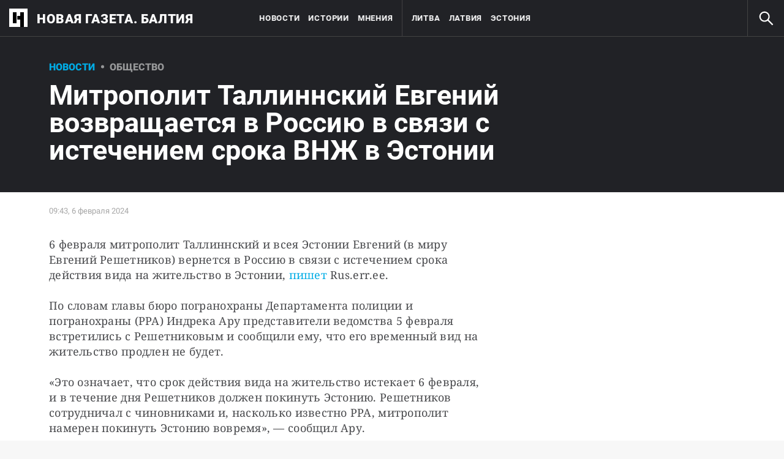

--- FILE ---
content_type: text/html; charset=utf-8
request_url: https://novayagazeta.ee/articles/2024/02/06/mitropolit-tallinnskii-evgenii-vozvrashchaetsia-v-rossiiu-v-sviazi-s-istecheniem-sroka-vnzh-v-estonii-news
body_size: 24583
content:
<!DOCTYPE html>
<html itemscope="itemscope" itemtype="http://schema.org/WebSite" lang="ru" style="--appHeight:960px; --headerBottomPosition:60px;" xmlns="http://www.w3.org/1999/html"><head><script data-slug="2024/02/06/mitropolit-tallinnskii-evgenii-vozvrashchaetsia-v-rossiiu-v-sviazi-s-istecheniem-sroka-vnzh-v-estonii-news" id="article-JSON-LD" type="application/ld+json">
    [
        {
            "@context": "https://schema.org",
            "@type": "BreadcrumbList",
            "itemListElement": [{"@type":"ListItem","position":1,"item":{"@id":"https://novayagazeta.ee","name":"Новая газета. Балтия"}},{"@type":"ListItem","position":2,"item":{"@id":"https://novayagazeta.ee/articles/2024/02/06/mitropolit-tallinnskii-evgenii-vozvrashchaetsia-v-rossiiu-v-sviazi-s-istecheniem-sroka-vnzh-v-estonii-news","name":"Митрополит Таллиннский Евгений возвращается в Россию в связи с истечением срока ВНЖ в Эстонии"}}]
        },
		{
			"@context": "https://schema.org/",
			"@type": "NewsArticle",
			"mainEntityOfPage": {
				"@type": "WebPage",
				"@id": "https://novayagazeta.ee/articles/2024/02/06/mitropolit-tallinnskii-evgenii-vozvrashchaetsia-v-rossiiu-v-sviazi-s-istecheniem-sroka-vnzh-v-estonii-news#article"
			},
			"headline": "Митрополит Таллиннский Евгений возвращается в Россию в связи с истечением срока ВНЖ в Эстонии",
			"alternativeHeadline": "",
			"articleBody": "6 февраля митрополит Таллиннский и всея Эстонии Евгений (в миру Евгений Решетников) вернется в Россию в связи с истечением срока действия вида на жительство в Эстонии, пишет Rus.err.ee. По словам главы бюро погранохраны Департамента полиции и погранохраны (PPA) Индрека Ару представители ведомства 5 февраля встретились с Решетниковым и сообщили ему, что его временный вид на жительство продлен не будет. «Это означает, что срок действия вида на жительство истекает 6 февраля, и в течение дня Решетников должен покинуть Эстонию. Решетников сотрудничал с чиновниками и, насколько известно PPA, митрополит намерен покинуть Эстонию вовремя», — сообщил Ару. Ранее власти Эстонии решили не продлевать вид на жительство митрополита Евгения, известного в миру как Валерий Решетников, так как он представляет угрозу безопасности государства. Решетников проживал в Эстонии на основании срочного вида на жительство в общей сложности четыре года. Ему выдавали ВНЖ на укороченный срок, то есть дважды на два года. Срочный вид на жительство Решетникова истекает 6 февраля, после чего он должен покинуть Эстонию. В октябре 2022 года Валерий Решетников осудил вторжение России в Украину, а также заявил, что не разделяет слова патриарха Кирилла об отпущении грехов военнослужащим. Прояснить свою позицию его попросило МВД Эстонии. Свое письмо эстонский митрополит отправил министрам внутренних дел и юстиции, а также опубликовал на сайте русской православной церкви в Эстонии. Какое-то время при переходе на сайт церкви данное письмо отсутствовало, но сейчас доступ к нему есть.",
			"text": "6 февраля митрополит Таллиннский и всея Эстонии Евгений (в миру Евгений Решетников) вернется в Россию в связи с истечением срока действия вида на жительство в Эстонии, пишет Rus.err.ee.",
			"keywords": "",
			"image": ["https://novayagazeta.ee/static/previews/2024/02/06/mitropolit-tallinnskii-evgenii-vozvrashchaetsia-v-rossiiu-v-sviazi-s-istecheniem-sroka-vnzh-v-estonii-news.jpeg?v=-1"],
			"author": {
				"@type": "Organization",
				"name": "Новая газета. Балтия",
				"url": "https://novayagazeta.ee"
			},
			"publisher": {
				"@type": "Organization",
				"name": "Новая газета. Балтия",
				"logo": {
					"@type": "ImageObject",
					"url": "https://novayagazeta.ee/logo_apple_touch_icon_baltia.png",
					"width": 144,
					"height": 144
				}
			},
			"datePublished": "2024-02-06T09:43:00.000Z",
			"dateModified": "2024-02-06T09:43:00.000Z"
		}
	]</script><title>Митрополит Таллиннский Евгений возвращается в Россию в связи с истечением срока ВНЖ в Эстонии — Новая газета. Балтия</title><meta charset="utf-8"/><meta content="width=device-width,initial-scale=1" name="viewport"/><link href="https://novayagazeta.ee/feed/rss" rel="alternate" title="Новая газета. Балтия" type="application/rss+xml"/><link href="/favicon.ico" rel="icon"/><link href="/logo_apple_touch_icon_baltia.png" rel="apple-touch-icon" sizes="180x180"/><link href="/favicon-baltia-32x32.png" rel="icon" sizes="32x32" type="image/png"/><link href="/favicon-baltia-16x16.png" rel="icon" sizes="16x16" type="image/png"/><link as="image" href="ic_mainLogo_baltia.svg" imagesizes="24x24" imagesrcset="/ic_mainLogo_baltia.svg" rel="preload" type="image/svg+xml"/><link as="image" href="ic_search_white_24dp_v3.svg" imagesizes="24x24" imagesrcset="/ic_search_white_24dp_v3.svg" rel="preload" type="image/svg+xml"/><link href="/manifest.json" rel="manifest"/><script>if("HyperRenderBot"!==window.navigator.userAgent){function gtag(){dataLayer.push(arguments)}!function(){var e=document.createElement("script");e.src="https://www.googletagmanager.com/gtag/js?id=G-DFW9HKBCJZ",e.defer=!0,document.head.appendChild(e)}(),window.dataLayer=window.dataLayer||[],gtag("js",new Date),gtag("config","G-DFW9HKBCJZ",{send_page_view:!1})}</script><script type="text/javascript">"HyperRenderBot"!==window.navigator.userAgent&&(!function(e,n){e[n]=e[n]||function(){(e[n].a=e[n].a||[]).push(arguments)},e[n].l=1*new Date}(window,"ym"),function(){var e=document.createElement("script");e.src="https://cdn.jsdelivr.net/npm/yandex-metrica-watch/tag.js",e.defer=!0,document.head.appendChild(e)}(),ym(88634180,"init",{clickmap:!0,trackLinks:!0,defer:!0,accurateTrackBounce:!0}))</script><noscript><div><img alt="" src="https://mc.yandex.ru/watch/88634180" style="position:absolute;left:-9999px"/></div></noscript><style>@font-face{font-family:Roboto;font-style:normal;font-weight:100;font-display:swap;src:url(/KFOkCnqEu92Fr1MmgVxMIzIFKw.woff2) format('woff2');unicode-range:U+0301,U+0400-045F,U+0490-0491,U+04B0-04B1,U+2116}@font-face{font-family:Roboto;font-style:normal;font-weight:100;font-display:swap;src:url(/KFOkCnqEu92Fr1MmgVxIIzIXKMny.woff2) format('woff2');unicode-range:U+0000-00FF,U+0131,U+0152-0153,U+02BB-02BC,U+02C6,U+02DA,U+02DC,U+2000-206F,U+2074,U+20AC,U+2122,U+2191,U+2193,U+2212,U+2215,U+FEFF,U+FFFD}@font-face{font-family:Roboto;font-style:normal;font-weight:300;font-display:swap;src:url(/KFOlCnqEu92Fr1MmSU5fABc4EsA.woff2) format('woff2');unicode-range:U+0301,U+0400-045F,U+0490-0491,U+04B0-04B1,U+2116}@font-face{font-family:Roboto;font-style:normal;font-weight:300;font-display:swap;src:url(/KFOlCnqEu92Fr1MmSU5fBBc4.woff2) format('woff2');unicode-range:U+0000-00FF,U+0131,U+0152-0153,U+02BB-02BC,U+02C6,U+02DA,U+02DC,U+0304,U+0308,U+0329,U+2000-206F,U+2074,U+20AC,U+2122,U+2191,U+2193,U+2212,U+2215,U+FEFF,U+FFFD}@font-face{font-family:Roboto;font-style:normal;font-weight:400;font-display:swap;src:url(/KFOmCnqEu92Fr1Mu5mxKKTU1Kvnz.woff2) format('woff2');unicode-range:U+0400-045F,U+0490-0491,U+04B0-04B1,U+2116}@font-face{font-family:Roboto;font-style:normal;font-weight:400;font-display:swap;src:url(/KFOmCnqEu92Fr1Mu4mxKKTU1Kg.woff2) format('woff2');unicode-range:U+0000-00FF,U+0131,U+0152-0153,U+02BB-02BC,U+02C6,U+02DA,U+02DC,U+2000-206F,U+2074,U+20AC,U+2122,U+2191,U+2193,U+2212,U+2215,U+FEFF,U+FFFD}@font-face{font-family:Roboto;font-style:normal;font-weight:500;font-display:swap;src:url(/KFOlCnqEu92Fr1MmEU9fABc4AMP6lbBP.woff2) format('woff2');unicode-range:U+0400-045F,U+0490-0491,U+04B0-04B1,U+2116}@font-face{font-family:Roboto;font-style:normal;font-weight:500;font-display:swap;src:url(/KFOlCnqEu92Fr1MmEU9fBBc4AMP6lQ.woff2) format('woff2');unicode-range:U+0000-00FF,U+0131,U+0152-0153,U+02BB-02BC,U+02C6,U+02DA,U+02DC,U+2000-206F,U+2074,U+20AC,U+2122,U+2191,U+2193,U+2212,U+2215,U+FEFF,U+FFFD}@font-face{font-family:Roboto;font-style:normal;font-weight:700;font-display:swap;src:url(/KFOlCnqEu92Fr1MmWUlfABc4EsA.woff2) format('woff2');unicode-range:U+0301,U+0400-045F,U+0490-0491,U+04B0-04B1,U+2116}@font-face{font-family:Roboto;font-style:normal;font-weight:700;font-display:swap;src:url(/KFOlCnqEu92Fr1MmWUlfBBc4.woff2) format('woff2');unicode-range:U+0000-00FF,U+0131,U+0152-0153,U+02BB-02BC,U+02C6,U+02DA,U+02DC,U+0304,U+0308,U+0329,U+2000-206F,U+2074,U+20AC,U+2122,U+2191,U+2193,U+2212,U+2215,U+FEFF,U+FFFD}@font-face{font-family:Roboto;font-style:normal;font-weight:900;font-display:swap;src:url(/KFOlCnqEu92Fr1MmYUtfABc4AMP6lbBP.woff2) format('woff2');unicode-range:U+0400-045F,U+0490-0491,U+04B0-04B1,U+2116}@font-face{font-family:Roboto;font-style:normal;font-weight:900;font-display:swap;src:url(/KFOlCnqEu92Fr1MmYUtfBBc4AMP6lQ.woff2) format('woff2');unicode-range:U+0000-00FF,U+0131,U+0152-0153,U+02BB-02BC,U+02C6,U+02DA,U+02DC,U+2000-206F,U+2074,U+20AC,U+2122,U+2191,U+2193,U+2212,U+2215,U+FEFF,U+FFFD}</style><link as="font" crossorigin="anonymous" href="/KFOlCnqEu92Fr1MmYUtfBBc4AMP6lQ.woff2" rel="preload" type="font/woff2"/><link as="font" crossorigin="anonymous" href="/KFOlCnqEu92Fr1MmSU5fABc4EsA.woff2" rel="preload" type="font/woff2"/><link as="font" crossorigin="anonymous" href="/KFOkCnqEu92Fr1MmgVxMIzIFKw.woff2" rel="preload" type="font/woff2"/><link as="font" crossorigin="anonymous" href="/KFOlCnqEu92Fr1MmWUlfABc4EsA.woff2" rel="preload" type="font/woff2"/><link as="font" crossorigin="anonymous" href="/KFOlCnqEu92Fr1MmSU5fBBc4.woff2" rel="preload" type="font/woff2"/><link as="font" crossorigin="anonymous" href="/KFOlCnqEu92Fr1MmYUtfABc4AMP6lbBP.woff2" rel="preload" type="font/woff2"/><link as="font" crossorigin="anonymous" href="/KFOlCnqEu92Fr1MmWUlfBBc4.woff2" rel="preload" type="font/woff2"/><link as="font" crossorigin="anonymous" href="/KFOlCnqEu92Fr1MmEU9fBBc4AMP6lQ.woff2" rel="preload" type="font/woff2"/><link as="font" crossorigin="anonymous" href="/KFOlCnqEu92Fr1MmEU9fABc4AMP6lbBP.woff2" rel="preload" type="font/woff2"/><link as="font" crossorigin="anonymous" href="/KFOmCnqEu92Fr1Mu4mxKKTU1Kg.woff2" rel="preload" type="font/woff2"/><link as="font" crossorigin="anonymous" href="/KFOmCnqEu92Fr1Mu5mxKKTU1Kvnz.woff2" rel="preload" type="font/woff2"/><link as="font" crossorigin="anonymous" href="/KFOkCnqEu92Fr1MmgVxIIzIXKMny.woff2" rel="preload" type="font/woff2"/><meta content="index,follow" name="robots"/><meta content="#ffffff" name="theme-color"/><meta content="summary_large_image" name="twitter:card"/><meta content="@novayabalt" name="twitter:site"/><meta content="@novayabalt" name="twitter:creator"/><meta content="no-referrer-when-downgrade" name="referrer"/><meta content="#ffffff" name="msapplication-TileColor"/><meta content="/logo_apple_touch_icon_baltia.png" name="msapplication-TileImage"/><style>body{margin:0 auto}</style><script>window.yaContextCb=window.yaContextCb||[]</script><script defer="defer" src="/static/js/client.5zbh8yum9fc.7e017675.chunk.js"></script><link as="font" crossorigin="anonymous" data-react-helmet="true" href="/ga6Kaw1J5X9T9RW6j9bNfFImbjC7XsdBMr8R.woff2" rel="preload" type="font/woff2"/><link as="font" crossorigin="anonymous" data-react-helmet="true" href="/ga6Kaw1J5X9T9RW6j9bNfFImajC7XsdBMg.woff2" rel="preload" type="font/woff2"/><link as="font" crossorigin="anonymous" data-react-helmet="true" href="/ga6Iaw1J5X9T9RW6j9bNfFMWaDq8fMVxMw.woff2" rel="preload" type="font/woff2"/><link as="font" crossorigin="anonymous" data-react-helmet="true" href="/ga6Iaw1J5X9T9RW6j9bNfFcWaDq8fMU.woff2" rel="preload" type="font/woff2"/><link as="font" crossorigin="anonymous" data-react-helmet="true" href="/ga6Law1J5X9T9RW6j9bNdOwzfROece9LOocoDg.woff2" rel="preload" type="font/woff2"/><link as="font" crossorigin="anonymous" data-react-helmet="true" href="/ga6Law1J5X9T9RW6j9bNdOwzfReece9LOoc.woff2" rel="preload" type="font/woff2"/><style data-react-helmet="true">
                    /* cyrillic */
                    @font-face {
                      font-family: 'Noto Serif';
                      font-style: italic;
                      font-weight: 400;
                      font-display: swap;
                      src: url(/ga6Kaw1J5X9T9RW6j9bNfFImbjC7XsdBMr8R.woff2) format('woff2');
                      unicode-range: U+0400-045F, U+0490-0491, U+04B0-04B1, U+2116;
                    }
                
                    /* latin */
                    @font-face {
                      font-family: 'Noto Serif';
                      font-style: italic;
                      font-weight: 400;
                      font-display: swap;
                      src: url(/ga6Kaw1J5X9T9RW6j9bNfFImajC7XsdBMg.woff2) format('woff2');
                      unicode-range: U+0000-00FF, U+0131, U+0152-0153, U+02BB-02BC, U+02C6, U+02DA, U+02DC, U+2000-206F, U+2074, U+20AC, U+2122, U+2191, U+2193, U+2212, U+2215, U+FEFF, U+FFFD;
                    }
                
                
                    /* cyrillic */
                    @font-face {
                      font-family: 'Noto Serif';
                      font-style: normal;
                      font-weight: 400;
                      font-display: swap;
                      src: url(/ga6Iaw1J5X9T9RW6j9bNfFMWaDq8fMVxMw.woff2) format('woff2');
                      unicode-range: U+0400-045F, U+0490-0491, U+04B0-04B1, U+2116;
                    }
                
                    /* latin */
                    @font-face {
                      font-family: 'Noto Serif';
                      font-style: normal;
                      font-weight: 400;
                      font-display: swap;
                      src: url(/ga6Iaw1J5X9T9RW6j9bNfFcWaDq8fMU.woff2) format('woff2');
                      unicode-range: U+0000-00FF, U+0131, U+0152-0153, U+02BB-02BC, U+02C6, U+02DA, U+02DC, U+2000-206F, U+2074, U+20AC, U+2122, U+2191, U+2193, U+2212, U+2215, U+FEFF, U+FFFD;
                    }
                
                    /* cyrillic */
                    @font-face {
                      font-family: 'Noto Serif';
                      font-style: normal;
                      font-weight: 700;
                      font-display: swap;
                      src: url(/ga6Law1J5X9T9RW6j9bNdOwzfROece9LOocoDg.woff2) format('woff2');
                      unicode-range: U+0400-045F, U+0490-0491, U+04B0-04B1, U+2116;
                    }
                
                    /* latin */
                    @font-face {
                      font-family: 'Noto Serif';
                      font-style: normal;
                      font-weight: 700;
                      font-display: swap;
                      src: url(/ga6Law1J5X9T9RW6j9bNdOwzfReece9LOoc.woff2) format('woff2');
                      unicode-range: U+0000-00FF, U+0131, U+0152-0153, U+02BB-02BC, U+02C6, U+02DA, U+02DC, U+2000-206F, U+2074, U+20AC, U+2122, U+2191, U+2193, U+2212, U+2215, U+FEFF, U+FFFD;
                    }
                    </style><link data-react-helmet="true" href="https://novayagazeta.ee/static/previews/2024/02/06/mitropolit-tallinnskii-evgenii-vozvrashchaetsia-v-rossiiu-v-sviazi-s-istecheniem-sroka-vnzh-v-estonii-news.jpeg?v=-1" rel="image_src"/><link data-react-helmet="true" href="https://novayagazeta.ee/articles/2024/02/06/mitropolit-tallinnskii-evgenii-vozvrashchaetsia-v-rossiiu-v-sviazi-s-istecheniem-sroka-vnzh-v-estonii-news" hreflang="ru" rel="alternate"/><link data-react-helmet="true" href="https://novayagazeta.ee/amp/articles/2024/02/06/mitropolit-tallinnskii-evgenii-vozvrashchaetsia-v-rossiiu-v-sviazi-s-istecheniem-sroka-vnzh-v-estonii-news" rel="amphtml"/><link data-react-helmet="true" href="https://novayagazeta.ee/articles/2024/02/06/mitropolit-tallinnskii-evgenii-vozvrashchaetsia-v-rossiiu-v-sviazi-s-istecheniem-sroka-vnzh-v-estonii-news" rel="canonical"/><meta content="Новая газета. Балтия" data-react-helmet="true" property="og:site_name"/><meta content="ru_RU" data-react-helmet="true" property="og:locale"/><meta content="ru" data-react-helmet="true" http-equiv="Content-language"/><meta content="article" data-react-helmet="true" property="og:type"/><meta content="https://novayagazeta.ee/static/previews/2024/02/06/mitropolit-tallinnskii-evgenii-vozvrashchaetsia-v-rossiiu-v-sviazi-s-istecheniem-sroka-vnzh-v-estonii-news.jpeg?v=-1" data-react-helmet="true" itemprop="image"/><meta content="https://novayagazeta.ee/static/previews/2024/02/06/mitropolit-tallinnskii-evgenii-vozvrashchaetsia-v-rossiiu-v-sviazi-s-istecheniem-sroka-vnzh-v-estonii-news.jpeg?v=-1" data-react-helmet="true" name="twitter:image"/><meta content="https://novayagazeta.ee/static/previews/2024/02/06/mitropolit-tallinnskii-evgenii-vozvrashchaetsia-v-rossiiu-v-sviazi-s-istecheniem-sroka-vnzh-v-estonii-news.jpeg?v=-1" data-react-helmet="true" property="og:image"/><meta content="1200" data-react-helmet="true" property="og:image:width"/><meta content="630" data-react-helmet="true" property="og:image:height"/><meta content="Митрополит Таллиннский Евгений возвращается в Россию в связи с истечением срока ВНЖ в Эстонии — Новая газета. Балтия" data-react-helmet="true" property="og:long_title"/><meta content="Митрополит Таллиннский Евгений возвращается в Россию в связи с истечением срока ВНЖ в Эстонии — Новая газета. Балтия" data-react-helmet="true" name="twitter:title"/><meta content="Митрополит Таллиннский Евгений возвращается в Россию в связи с истечением срока ВНЖ в Эстонии — Новая газета. Балтия" data-react-helmet="true" property="og:title"/><meta content="6 февраля митрополит Таллиннский и всея Эстонии Евгений (в миру Евгений Решетников) вернется в Россию в связи с истечением срока действия вида на жительство в Эстонии, пишет Rus.err.ee." data-react-helmet="true" name="twitter:description"/><meta content="6 февраля митрополит Таллиннский и всея Эстонии Евгений (в миру Евгений Решетников) вернется в Россию в связи с истечением срока действия вида на жительство в Эстонии, пишет Rus.err.ee." data-react-helmet="true" name="description"/><meta content="6 февраля митрополит Таллиннский и всея Эстонии Евгений (в миру Евгений Решетников) вернется в Россию в связи с истечением срока действия вида на жительство в Эстонии, пишет Rus.err.ee." data-react-helmet="true" property="og:description"/><meta content="https://novayagazeta.ee/articles/2024/02/06/mitropolit-tallinnskii-evgenii-vozvrashchaetsia-v-rossiiu-v-sviazi-s-istecheniem-sroka-vnzh-v-estonii-news" data-react-helmet="true" property="og:url"/><meta content="https://novayagazeta.ee/articles/2024/02/06/mitropolit-tallinnskii-evgenii-vozvrashchaetsia-v-rossiiu-v-sviazi-s-istecheniem-sroka-vnzh-v-estonii-news" data-react-helmet="true" name="url"/><meta content="https://novayagazeta.ee/articles/2024/02/06/mitropolit-tallinnskii-evgenii-vozvrashchaetsia-v-rossiiu-v-sviazi-s-istecheniem-sroka-vnzh-v-estonii-news" data-react-helmet="true" name="identifier-URL"/><meta content="Балтия, страны Балтии, Литва, Латвия, Эстония, новости, Науседа, Левитс, Карис, Грибаускайте, Каллас, права человека, нацменьшинства, русские Литвы, русские Латвии, русские Эстонии" data-react-helmet="true" name="keywords"/><meta content="1707212580000" data-react-helmet="true" property="article:published_time"/><meta content="Новости" data-react-helmet="true" name="genre"/><style type="text/css">.transform-component-module_wrapper__7HFJe {
  position: relative;
  width: -moz-fit-content;
  width: fit-content;
  height: -moz-fit-content;
  height: fit-content;
  overflow: hidden;
  -webkit-touch-callout: none; /* iOS Safari */
  -webkit-user-select: none; /* Safari */
  -khtml-user-select: none; /* Konqueror HTML */
  -moz-user-select: none; /* Firefox */
  -ms-user-select: none; /* Internet Explorer/Edge */
  user-select: none;
  margin: 0;
  padding: 0;
}
.transform-component-module_content__uCDPE {
  display: flex;
  flex-wrap: wrap;
  width: -moz-fit-content;
  width: fit-content;
  height: -moz-fit-content;
  height: fit-content;
  margin: 0;
  padding: 0;
  transform-origin: 0% 0%;
}
.transform-component-module_content__uCDPE img {
  pointer-events: none;
}
</style><style>:root { --toastify-color-light:#fff; --toastify-color-dark:#121212; --toastify-color-info:#3498db; --toastify-color-success:#07bc0c; --toastify-color-warning:#f1c40f; --toastify-color-error:#e74c3c; --toastify-color-transparent:hsla(0,0%,100%,0.7); --toastify-icon-color-info:var(--toastify-color-info); --toastify-icon-color-success:var(--toastify-color-success); --toastify-icon-color-warning:var(--toastify-color-warning); --toastify-icon-color-error:var(--toastify-color-error); --toastify-toast-width:320px; --toastify-toast-background:#fff; --toastify-toast-min-height:64px; --toastify-toast-max-height:800px; --toastify-font-family:sans-serif; --toastify-z-index:9999; --toastify-text-color-light:#757575; --toastify-text-color-dark:#fff; --toastify-text-color-info:#fff; --toastify-text-color-success:#fff; --toastify-text-color-warning:#fff; --toastify-text-color-error:#fff; --toastify-spinner-color:#616161; --toastify-spinner-color-empty-area:#e0e0e0; --toastify-color-progress-light:linear-gradient(90deg,#4cd964,#5ac8fa,#007aff,#34aadc,#5856d6,#ff2d55); --toastify-color-progress-dark:#bb86fc; --toastify-color-progress-info:var(--toastify-color-info); --toastify-color-progress-success:var(--toastify-color-success); --toastify-color-progress-warning:var(--toastify-color-warning); --toastify-color-progress-error:var(--toastify-color-error); }:root { --sansSerif:"Roboto",sans-serif; --serif:"Noto Serif",serif; --emojiFont:"Noto Color Emoji",Verdana,Tahoma; --robotoFlex:"Roboto Flex",sans-serif; --mainColor:#00ace5; --greenColor:#0e8e7e; --secondaryColor:#bf381d; --darkColor:#212226; --textColor:#494a4d; --textColorFooter:#8b8c8c; --secondColor:#a6a6a6; --whiteColor:#fff; --fieldColor:#f0f1f2; --stripesColor:#e3e4e5; --lightDarkColor:#979899; --borderColor:#e6e6e6; --borderColorDarkTheme:#434343; --borderColorWhiteTheme:#f0f0f0; --lightGray:#d5d9e0; --lighterSecond:#f7f7f7; --donateColor:#ffed26; --lightestSecond:#e7e7e7; --boxShadowColor:hsla(0,0%,80%,0.25); --transparentWhiteColor:hsla(0,0%,100%,0.1); --transparentDarkColor:rgba(0,0,0,0.1); --gradient:linear-gradient(90deg,#00ace5,#2077bb 50%); --grayBlue:#4d505c; --minWidth:320px; --headerHeight:60px; --grayDots:url(data\:image\/gif\;base64\,R0lGODlhBQAFAPAAAEtNUAAAACH5BAEAAAEALAAAAAAFAAUAAAIFRI6piwUAOw\=\=); --blueDots:url(data\:image\/svg\+xml\;base64\,PHN2ZyB4bWxucz0iaHR0cDovL3d3dy53My5vcmcvMjAwMC9zdmciIHdpZHRoPSI1IiBoZWlnaHQ9IjUiPjxjaXJjbGUgZmlsbD0iIzAwYWNlNSIgY3g9IjIuNSIgY3k9IjIuNSIgcj0iLjUiLz48L3N2Zz4\=); }body, html { background: var(--lighterSecond); box-sizing: border-box; font-family: var(--sansSerif); height: 100%; min-width: var(--minWidth); width: 100%; }*, ::after, ::before { -webkit-tap-highlight-color: rgba(0, 0, 0, 0); box-sizing: inherit; }body { -webkit-font-smoothing: antialiased; }.ng-root { height: 100%; max-width: 100%; }figure { margin: 0px; }a { outline: 0px; text-decoration: none; }button { border-radius: 0px; cursor: pointer; padding: 0px; }button, input { background-color: transparent; border: 0px; box-shadow: none; display: block; outline: 0px; }input { appearance: none; border-radius: 0px; }input[type="number"] { }.M4hWm { min-height: 100%; }.FGfPO { display: flex; flex-flow: wrap; margin: 0px auto; max-width: 1366px; position: relative; width: 100%; }@media screen and (max-width: 1365px) { .FGfPO { padding: 0px 15px; } }@media screen and (max-width: 1023px) { .FGfPO { padding: initial; } }.uM2k1 { display: flex; margin-top: 30px; }@media screen and (max-width: 1365px) { .uM2k1 { margin-left: 100px; } }@media screen and (min-width: 1200px) { .uM2k1 { flex: 0 0 300px; } }@media screen and (max-width: 1200px) and (min-width: 961px) { .uM2k1 { flex: 0 0 280px; } }@media screen and (max-width: 960px) { .uM2k1 { display: none; } }.RyxFl { align-items: center; border-radius: 20px; cursor: pointer; display: flex; font-family: var(--sansSerif); height: 45px; justify-content: center; padding: 0px 12px; position: relative; }.RyxFl span { color: var(--whiteColor); font-size: 15px; font-weight: 600; line-height: 22px; text-transform: uppercase; }.Wrgic { background: var(--mainColor); }.DgkSP { height: 24px; left: 50%; position: absolute; top: 50%; transform: translate(-50%, -50%); }.DgkSP, .M3902 { opacity: 0; }.td8rx { overflow: hidden; position: relative; width: 100%; }.td8rx img { height: auto; left: 0px; object-fit: contain; position: absolute; top: 0px; width: 100%; }.uAYmB { padding-top: 56.25%; }.NIPUi { background-color: var(--darkColor); }.qJDJT { color: var(--textColorFooter); display: block; font-size: 15px; line-height: 20px; margin: 0px auto; max-width: 1160px; padding: 30px 20px; width: 100%; }@media screen and (max-width: 1023px) { .qJDJT { padding: 30px 10px; } }@media screen and (max-width: 1200px) { .qJDJT { font-size: 13px; line-height: 15px; padding-top: 10px; } }.qJDJT a { color: var(--textColorFooter); font-size: 15px; line-height: 20px; transition: color 0.3s ease 0s; }@media screen and (max-width: 1200px) { .qJDJT a { font-size: 13px; line-height: 15px; } }.bFZrK { align-items: center; display: flex; }.EKVQq { background-color: var(--darkColor); border-bottom: 1px solid var(--borderColorDarkTheme); display: flex; font-size: 0px; justify-content: space-between; white-space: nowrap; width: 100%; }@media print { .EKVQq { display: none; } }.SkxQj { border-left: 1px solid var(--borderColorDarkTheme); }.BJnKa { background-color: var(--darkColor); display: block; max-height: 59px; padding-right: 10px; user-select: none; z-index: 20; }.PCzIE, .WYYUY { display: inline-block; position: relative; vertical-align: top; }.PCzIE { height: 58px; width: var(--headerHeight); }.ngJjO { height: 30px; left: 50%; margin: -15px 0px 0px -15px; position: absolute; top: 50%; width: 30px; }.WYYUY { color: var(--whiteColor); font-size: 21px; font-weight: 900; letter-spacing: 0.03em; line-height: 62px; text-transform: uppercase; }@media screen and (max-width: 720px) { .WYYUY { display: none; } }.xepy1 { height: var(--headerHeight); left: 50%; max-width: min-content; position: absolute; text-align: center; transform: translateX(-50%); transition: opacity 0.3s ease 0s; white-space: nowrap; width: 100%; will-change: opacity; z-index: 10; }@media screen and (max-width: 1023px) { .xepy1 { display: none; } }.MAsWL, .WDsjr, .u5AmU { display: inline-block; height: var(--headerHeight); vertical-align: top; }.MAsWL { padding-inline-start: 0px; }@media (min-width: 1023px) and (max-width: 1365px) { .MAsWL { padding-left: 24px; } }@media screen and (min-width: 1366px) { .u5AmU:not(:last-child) { margin-right: 40px; } }@media screen and (max-width: 1366px) { .u5AmU { margin-right: 14px; } }.WDsjr { color: var(--whiteColor); font-size: 13px; font-weight: 700; letter-spacing: 0.06em; line-height: 60px; text-transform: uppercase; transition: color 0.3s ease 0s; will-change: color; }@media (max-width: 1225px) { .WDsjr { font-size: 10px; } }.ulZqv > li:nth-child(4) { border-left: 1px solid var(--borderColorDarkTheme); padding-left: 40px; }@media screen and (max-width: 1365px) { .ulZqv > li:nth-child(4) { padding-left: 15px; } }.h6Fvh { align-items: center; border-left: 1px solid var(--borderColorDarkTheme); cursor: pointer; display: flex; height: var(--headerHeight); justify-content: center; width: var(--headerHeight); z-index: 20; }@media screen and (min-width: 1200px) { .h6Fvh { transition: opacity 0.3s ease 0s; will-change: opacity; } }@media screen and (max-width: 1200px) { .h6Fvh { border-left: 0px; } }@media screen and (max-width: 720px) { .h6Fvh { border-left: 1px solid var(--borderColorDarkTheme); border-right: 1px solid var(--borderColorDarkTheme); transition: opacity 0.3s ease 0s; will-change: opacity; } }.skaaY { fill: var(--whiteColor); color: var(--whiteColor); transition: fill 0.3s ease 0s; will-change: fill; height: 30px !important; width: 30px !important; }@media screen and (max-width: 720px) { .skaaY { height: 26px !important; width: 26px !important; } }.tjtZd { height: var(--headerHeight); left: 0px; position: sticky; top: 0px; transition: top 0.3s ease 0s; z-index: 1299; }.Tj58D { background-color: var(--lighterSecond); width: 100%; }.RQI3v { background: rgb(240, 242, 245); border-top: 2px solid var(--mainColor); bottom: 0px; left: 0px; padding: 25px; position: fixed; right: 0px; z-index: 99999; }@media screen and (max-width: 1023px) { .RQI3v { padding: 25px 15px; } }.iCinC { color: var(--darkColor); font-family: var(--sansSerif); font-size: 16px; letter-spacing: 0.04em; line-height: 24px; margin: 0px auto; max-width: 1356px; position: relative; width: 100%; }@media screen and (max-width: 400px) { .iCinC { font-size: 14px; line-height: 22px; } }.MJ61b { color: var(--darkColor); cursor: pointer; text-decoration: underline; transition: color 0.3s ease 0s; }.n85pC { align-items: center; cursor: pointer; display: flex; height: 100%; justify-content: flex-end; padding-right: 12px; position: absolute; right: 0px; top: 0px; width: 50px; }.n85pC > img { height: 24px; width: 24px; }.FKnqR { display: none; }@media screen and (max-width: 600px) { .FKnqR { display: block; } }.Vs9Vf { align-items: center; color: var(--mainColor); cursor: default; display: flex; flex: 1 1 100%; font-weight: 900; opacity: 1; text-transform: uppercase; transition: opacity 0.3s ease 0s; width: 80%; }.article-page .Vs9Vf { font-size: 16px; }@media screen and (max-width: 720px) { .Vs9Vf { display: block; } }.nYHH9 { margin-left: 24px; position: relative; }.nYHH9::before { background-color: var(--lightDarkColor); border-radius: 50%; content: ""; display: block; height: 5px; left: -14.5px; position: absolute; top: 48%; transform: translateY(-50%); width: 5px; }.Rai3O { color: var(--lightDarkColor); }.xK9Tb { color: var(--mainColor); }.FUQDS { color: var(--secondColor); cursor: default; display: inline-block; font-size: 13px; line-height: 16px; min-height: 13px; min-width: 100px; opacity: 1; position: relative; z-index: 3; }.V0Uy9 { background-color: transparent; border: 1px solid rgba(33, 34, 38, 0.5); border-radius: 15px; color: rgb(24, 30, 44); font-family: var(--sansSerif); font-size: 17px; font-weight: 400; padding: 9px 12px; text-align: center; transition: all 125ms ease-in-out 0s; }.H5nPq { background-color: var(--mainColor); border-color: var(--mainColor); color: rgb(255, 255, 255); }.AUL9B { display: grid; grid-template-columns: repeat(2, 1fr); row-gap: 20px; width: 100%; }.BDGPZ:first-child { border-bottom-right-radius: 0px; border-top-right-radius: 0px; }.BDGPZ:nth-child(2) { border-bottom-left-radius: 0px; border-top-left-radius: 0px; }.y4KMp { display: grid; grid-template-columns: repeat(2, 1fr); row-gap: 20px; width: 100%; }.kjWUJ:first-child { border-bottom-right-radius: 0px; border-top-right-radius: 0px; }.kjWUJ:nth-child(2) { border-bottom-left-radius: 0px; border-top-left-radius: 0px; }.uMQaM { border: 1px solid rgba(33, 34, 38, 0.5); border-radius: 15px; color: rgb(24, 30, 44); font-size: 17px; font-weight: 400; padding: 9px 12px; transition: all 125ms ease-in-out 0s; }.fBBDH { display: grid; gap: 9px; grid-template-columns: repeat(3, 1fr); }.w7FmM.w7FmM { grid-column: span 2 / auto; text-align: center; }.NawhR { background-color: rgb(247, 247, 247); border-radius: 15px; max-width: 763px; padding: 50px 57px; width: 100%; }.NawhR p { margin: 0px; }@media screen and (max-width: 720px) { .NawhR { padding: 20px; } }@media screen and (max-width: 720px) { .NawhR .L327w { flex-direction: column; gap: 24px; } }@media screen and (max-width: 720px) { .NawhR .GoCAn { gap: 15px; } }@media screen and (max-width: 720px) { .NawhR .Bflho { gap: 16px; } }@media screen and (max-width: 720px) { .NawhR .Bflho p { font-size: 25px; line-height: 28px; } }.GoCAn { flex-direction: column; }.GoCAn, .L327w { display: flex; gap: 30px; }.L327w { flex-wrap: nowrap; }.Bflho { display: flex; flex-direction: column; gap: 24px; }.Bflho p { color: rgb(67, 67, 67); font-size: 36px; font-weight: 900; line-height: 40px; }.Bflho span { color: rgb(24, 30, 44); font-family: var(--serif); font-size: 12px; line-height: 17px; }@media screen and (max-height: 700px) { .Bflho span { display: none; } }.yJrFi { display: flex; flex: 0 0 54%; flex-direction: column; gap: 12px; }.GDPT1 { color: rgb(33, 34, 38); font-family: var(--serif); font-size: 12px; line-height: 17px; text-align: center; }.GDPT1 a { color: currentcolor; font-weight: 700; transition: all 125ms ease-in-out 0s; }.GDPT1 a:not([href*="mailto:" i]) { font-weight: 400; text-decoration: underline; }.GIjDd.GIjDd { margin-top: 15px; width: 100%; }.GIjDd.GIjDd, .SinI5 { border-radius: 15px; height: 40px; }.SinI5 { border: 1px solid rgba(33, 34, 38, 0.5); padding: 9px 13px; transition: all 125ms ease-in-out 0s; }.dwLlc { box-sizing: border-box; margin-left: 10px; margin-right: 10px; overflow: hidden; padding-bottom: 20px; }.dwLlc, .dwLlc iframe { position: relative; width: 100%; }.li9BN { border: 1px solid var(--borderColor); border-radius: 4px; margin: 10px 0px; max-width: 710px; padding: 25px 35px 30px; position: relative; width: 100%; }@media screen and (max-width: 720px) { .li9BN { padding: 30px 15px; } }.Mo4Cr { margin: 15px 0px; }.IdVrb { background: transparent; height: 100%; left: 0px; position: absolute; top: 0px; transition: background 0.3s ease 0s; width: 100%; z-index: 9; }.pzkmD { border-bottom: 1px solid var(--borderColor); color: var(--secondaryColor); font-size: 20px; font-weight: 500; letter-spacing: 0.5px; line-height: 33px; margin: 0px 0px 30px; padding: 0px 0px 10px; text-align: center; text-transform: uppercase; }.K7VmK { margin-top: 30px; }.ip5Wr { height: 0px; }.z63nw { display: grid; gap: 28px; grid-template-columns: 0.8fr 1fr; }@media screen and (max-width: 720px) { .z63nw { display: flex; flex-direction: column; gap: 20px; grid-template-columns: none; } }.CF5AV { color: var(--darkColor); font-size: 21px; font-weight: 700; line-height: 25px; margin: 0px; }.n42RG { color: var(--textColor); font-family: var(--serif); font-size: 18px; font-weight: 400; }.n42RG p { letter-spacing: 0.015em; line-height: 25px; margin: 0px 0px 25px; white-space: pre-wrap; }.n42RG a { color: var(--mainColor); }.rqfVo { display: flex; flex-direction: row; justify-content: space-between; }.cnFU2 { align-self: flex-start; flex-grow: 1; margin-right: 50px; max-width: 710px; }@media (max-width: 810px) { .cnFU2 { margin: 0px auto; max-width: none; width: 100%; } }.IlK7m { display: block; flex-grow: 1; height: 100%; margin-top: 0px; padding-bottom: 20px; z-index: 100; }.baltia-theme .IlK7m { left: 0px; position: sticky; top: 60px; }@media (min-width: 1023px) and (max-width: 1365px) { .IlK7m { margin-left: 0px; } }@media (max-width: 1200px) { .IlK7m { display: none; } }.m9LbJ { display: flex; justify-content: space-between; padding: 19px 0px; }@media screen and (max-width: 1023px) { .DndFC { margin-right: 65px; max-width: 900px; } }.A2fwa { display: none; }@media (max-width: 509px) { .A2fwa { display: block; } }.IYiTf { line-height: 18px; }.qrl7q { margin: 0px auto; max-width: 1205px; overflow: hidden; overflow-wrap: break-word; }@media screen and (max-width: 1023px) { .qrl7q { text-align: left; } }.LP5X9 { color: var(--whiteColor); font-size: 45px; font-weight: 600; line-height: 45px; margin: 0.3em 0px 0.15em; max-width: 70%; text-align: left; }@media screen and (max-width: 1023px) { .LP5X9 { font-size: 32px; font-weight: 900; line-height: 35px; max-width: 90%; } }@media screen and (max-width: 720px) { .LP5X9 { font-size: 28px; line-height: 32px; } }.OP32o { background: var(--darkColor); border-bottom: 1px solid var(--borderColorWhiteTheme); overflow: hidden; padding: 40px 15px; width: 100%; }@media (max-width: 425px) { .OP32o { padding-left: 15px; padding-right: 15px; } }.lzTZ9 { margin: 0px auto; max-width: 1120px; position: relative; width: 100%; }@media screen and (max-width: 509px) { .qrl7q { padding-top: 0px; width: 100%; } }@media screen and (max-width: 509px) { .OP32o { padding-bottom: 20px; } }@media screen and (max-width: 509px) { .lzTZ9 { text-align: left; } }.UaHkd { height: 5px; left: 0px; position: fixed; top: 0px; width: 100%; z-index: 1298; }@media screen and (max-width: 720px) { .UaHkd { background-color: rgb(255, 255, 255); } }.d2Rwq { background: var(--mainColor); height: 5px; left: 0px; position: fixed; top: 0px; transition: top 0.18s ease 0s; z-index: 7001; }.a5XWy { align-items: center; display: flex; }.a5XWy span { cursor: pointer; }.pYjuh { margin-left: 10px; }.pYjuh img { height: 24px; width: 24px; }@media screen and (max-width: 720px) { .pYjuh { display: none; } }.nsGee img { height: 20px; width: 20px; }@media screen and (max-width: 720px) { .nsGee img { margin-left: 0px; } }.xm8OQ { display: flex; height: auto; justify-content: right; margin: 0px 10px 20px 0px; max-width: 710px; position: relative; }@media (max-width: 435px) { .xm8OQ { width: 100%; } }.K87Qn { margin: 20px 0px; max-width: 710px; }.dpH9q, .hlFOt { float: none; width: 100%; }.jNghn { margin-right: 50px; width: 100%; }@media screen and (max-width: 1365px) { .jNghn { margin-right: 0px; } }@media screen and (max-width: 509px) { .jNghn { margin: 0px auto; } }.gbyBP.gbyBP { background: var(--whiteColor); overflow-wrap: break-word; padding: 0px 123px 20px; }@media screen and (max-width: 1365px) { .gbyBP.gbyBP { padding: 0px 15px; } }.YM6Df { margin-bottom: 15px; width: 100%; }@media (min-width: 1023px) and (max-width: 1365px) { .YM6Df { margin: 0px auto 15px; max-width: 1120px; width: 100%; } }.aCP2d { align-items: center; display: flex; flex-direction: column; justify-content: flex-start; width: 100%; }@media (min-width: 1023px) and (max-width: 1365px) { .aCP2d { margin: 0px auto; max-width: 1120px; width: 100%; } }.aGpoG { display: flex; flex-direction: row; width: 100%; }.RIZGY { align-items: center; display: flex; flex-direction: column; width: 100%; }@media (max-width: 830px) { .hjhlE { display: none; } }.UHyKU { display: none; }@media (max-width: 830px) { .UHyKU { display: block; } }.kUhLY { display: none; }@media (max-width: 480px) { .kUhLY { bottom: 0px; display: block; margin-bottom: -9px; position: sticky; width: calc(100% + 20px); } }</style></head><body><script id="__SERVER_DATA__" type="application/json">%7B%22mutations%22%3A%5B%5D%2C%22queries%22%3A%5B%7B%22state%22%3A%7B%22data%22%3A%7B%22terms%22%3A%5B%7B%22type%22%3A%22text%22%2C%22data%22%3A%22%3Cul%3E%5Cn%20%20%3Cli%3E%3Cstrong%3E%D0%92%D0%BB%D0%B0%D0%B4%D0%B5%D0%BB%D1%8C%D1%86%D0%B5%D0%BC%20%D0%BE%D0%BD%D0%BB%D0%B0%D0%B9%D0%BD-%D0%B8%D0%B7%D0%B4%D0%B0%D0%BD%D0%B8%D1%8F%20%C2%AB%D0%9D%D0%BE%D0%B2%D0%B0%D1%8F%20%D0%B3%D0%B0%D0%B7%D0%B5%D1%82%D0%B0%20%E2%80%94%26nbsp%3B%D0%91%D0%B0%D0%BB%D1%82%D0%B8%D1%8F%C2%BB%20%3C%2Fstrong%3E%D0%B8%20%D0%B0%D1%81%D1%81%D0%BE%D1%86%D0%B8%D0%B8%D1%80%D0%BE%D0%B2%D0%B0%D0%BD%D0%BD%D1%8B%D1%85%20%D1%81%20%D0%BD%D0%B8%D0%BC%20%D0%B8%D0%BD%D1%82%D0%B5%D1%80%D0%BD%D0%B5%D1%82-%D1%81%D0%B0%D0%B9%D1%82%D0%BE%D0%B2%20%3Ca%20href%3D%5C%22http%3A%2F%2Fwww.novayagazeta.ee%5C%22%3Ewww.novayagazeta.ee%3C%2Fa%3E%2C%20%3Ca%20href%3D%5C%22http%3A%2F%2Fwww.novayagazeta.lv%5C%22%3Ewww.novayagazeta.lv%3C%2Fa%3E%20%D0%B8%20%3Ca%20href%3D%5C%22http%3A%2F%2Fwww.novayagazeta.lt%5C%22%3Ewww.novayagazeta.lt%3C%2Fa%3E%20%D1%8F%D0%B2%D0%BB%D1%8F%D0%B5%D1%82%D1%81%D1%8F%20%D0%BE%D1%82%D0%BA%D1%80%D1%8B%D1%82%D0%BE%D0%B5%20%D0%BE%D0%B1%D1%8A%D0%B5%D0%B4%D0%B8%D0%BD%D0%B5%D0%BD%D0%B8%D0%B5%20Avatud%20%C3%9Chendus%20INFORMBUREAU%20(%D1%80%D0%B5%D0%B3%D0%B8%D1%81%D1%82%D1%80%D0%B0%D1%86%D0%B8%D0%BE%D0%BD%D0%BD%D1%8B%D0%B9%20%D0%BA%D0%BE%D0%B4%20%E2%80%94%26nbsp%3B80376831).%20%D0%9E%D1%82%D0%BA%D1%80%D1%8B%D1%82%D0%BE%D0%B5%20%D0%BE%D0%B1%D1%8A%D0%B5%D0%B4%D0%B8%D0%BD%D0%B5%D0%BD%D0%B8%D0%B5%20INFORMBUREAU%20%D0%BF%D0%BE%D0%B4%D0%B4%D0%B5%D1%80%D0%B6%D0%B8%D0%B2%D0%B0%D0%B5%D1%82%20%D0%B8%20%D0%BA%D0%BE%D0%BE%D1%80%D0%B4%D0%B8%D0%BD%D0%B8%D1%80%D1%83%D0%B5%D1%82%20%D1%80%D0%B0%D0%B1%D0%BE%D1%82%D1%83%20%D1%8D%D1%82%D0%B8%D1%85%20%D1%81%D0%B0%D0%B9%D1%82%D0%BE%D0%B2.%3C%2Fli%3E%5Cn%20%20%3Cli%3E%3Cstrong%3E%D0%94%D0%B8%D1%80%D0%B5%D0%BA%D1%82%D0%BE%D1%80%20%3C%2Fstrong%3EAvatud%20%C3%9Chendus%20INFORMBUREAU%20%E2%80%94%26nbsp%3B%D0%9C%D0%B0%D1%80%D0%B8%D1%8F%20%D0%95%D0%BF%D0%B8%D1%84%D0%B0%D0%BD%D0%BE%D0%B2%D0%B0.%3C%2Fli%3E%5Cn%20%20%3Cli%3E%3Cstrong%3E%D0%93%D0%BB%D0%B0%D0%B2%D0%BD%D1%8B%D0%B9%20%D1%80%D0%B5%D0%B4%D0%B0%D0%BA%D1%82%D0%BE%D1%80%20%C2%AB%D0%9D%D0%BE%D0%B2%D0%BE%D0%B9%20%D0%B3%D0%B0%D0%B7%D0%B5%D1%82%D1%8B%20%E2%80%94%26nbsp%3B%D0%91%D0%B0%D0%BB%D1%82%D0%B8%D1%8F%C2%BB%3C%2Fstrong%3E%20%E2%80%94%26nbsp%3B%D0%AF%D0%BD%D0%B0%20%D0%9B%D0%B5%D1%88%D0%BA%D0%BE%D0%B2%D0%B8%D1%87.%3C%2Fli%3E%5Cn%20%20%3Cli%3E%3Cstrong%3E%D0%90%D0%B4%D1%80%D0%B5%D1%81%3A%26nbsp%3B%3C%2Fstrong%3EHarju%20maakond%2C%20Tallinn%2C%20Kesklinna%20linnaosa%2C%20P%C3%A4rnu%20mnt%2067a%2C%2010134.%3C%2Fli%3E%5Cn%20%20%3Cli%3E%3Cstrong%3E%D0%90%D0%B4%D1%80%D0%B5%D1%81%20%D1%8D%D0%BB%D0%B5%D0%BA%D1%82%D1%80%D0%BE%D0%BD%D0%BD%D0%BE%D0%B9%20%D0%BF%D0%BE%D1%87%D1%82%D1%8B%3A%3C%2Fstrong%3E%20info%40novayagazeta.ee%3C%2Fli%3E%5Cn%3C%2Ful%3E%5Cn%3Cp%3E%D0%92%D1%81%D0%B5%20%D1%82%D0%B5%D0%BA%D1%81%D1%82%D0%BE%D0%B2%D1%8B%D0%B5%20%D0%B8%20%D0%B2%D0%B8%D0%B4%D0%B5%D0%BE%D0%BC%D0%B0%D1%82%D0%B5%D1%80%D0%B8%D0%B0%D0%BB%D1%8B%2C%20%D1%80%D0%B0%D0%B7%D0%BC%D0%B5%D1%89%D0%B5%D0%BD%D0%BD%D1%8B%D0%B5%20%D0%BD%D0%B0%20%D1%81%D0%B0%D0%B9%D1%82%D0%B0%D1%85%20%3Ca%20href%3D%5C%22http%3A%2F%2Fwww.novayagazeta.ee%5C%22%3Ewww.novayagazeta.ee%3C%2Fa%3E%2C%20%3Ca%20href%3D%5C%22http%3A%2F%2Fwww.novayagazeta.lv%5C%22%3Ewww.novayagazeta.lv%3C%2Fa%3E%20%D0%B8%20%3Ca%20href%3D%5C%22http%3A%2F%2Fwww.novayagazeta.lt%5C%22%3Ewww.novayagazeta.lt%3C%2Fa%3E%2C%20%D1%8F%D0%B2%D0%BB%D1%8F%D1%8E%D1%82%D1%81%D1%8F%20%D0%BE%D0%B1%D1%8A%D0%B5%D0%BA%D1%82%D0%BE%D0%BC%20%D0%B0%D0%B2%D1%82%D0%BE%D1%80%D1%81%D0%BA%D0%BE%D0%B3%D0%BE%20%D0%BF%D1%80%D0%B0%D0%B2%D0%B0%20Avatud%20%C3%9Chendus%20INFORMBUREAU.%20%D0%A7%D0%B0%D1%81%D1%82%D0%B8%D1%87%D0%BD%D0%B0%D1%8F%20%D0%BF%D1%83%D0%B1%D0%BB%D0%B8%D0%BA%D0%B0%D1%86%D0%B8%D1%8F%20(%D1%86%D0%B8%D1%82%D0%B8%D1%80%D0%BE%D0%B2%D0%B0%D0%BD%D0%B8%D0%B5)%20%D0%BE%D0%BF%D1%83%D0%B1%D0%BB%D0%B8%D0%BA%D0%BE%D0%B2%D0%B0%D0%BD%D0%BD%D1%8B%D1%85%20%D0%BD%D0%B0%20%D1%8D%D1%82%D0%B8%D1%85%20%D1%81%D0%B0%D0%B9%D1%82%D0%B0%D1%85%20%D0%BC%D0%B0%D1%82%D0%B5%D1%80%D0%B8%D0%B0%D0%BB%D0%BE%D0%B2%20%D0%BA%D0%B0%D1%82%D0%B5%D0%B3%D0%BE%D1%80%D0%B8%D1%87%D0%B5%D1%81%D0%BA%D0%B8%20%D0%B7%D0%B0%D0%BF%D1%80%D0%B5%D1%89%D0%B5%D0%BD%D0%B0%20%D0%B1%D0%B5%D0%B7%20%D0%B0%D0%BA%D1%82%D0%B8%D0%B2%D0%BD%D0%BE%D0%B9%20%D1%81%D1%81%D1%8B%D0%BB%D0%BA%D0%B8%20%D0%BD%D0%B0%20%D0%BE%D1%80%D0%B8%D0%B3%D0%B8%D0%BD%D0%B0%D0%BB%D1%8C%D0%BD%D1%8B%D0%B9%20%D0%BC%D0%B0%D1%82%D0%B5%D1%80%D0%B8%D0%B0%D0%BB.%20%D0%9F%D0%BE%D0%BB%D0%BD%D0%B0%D1%8F%20%D1%80%D0%B5%D0%BF%D1%83%D0%B1%D0%BB%D0%B8%D0%BA%D0%B0%D1%86%D0%B8%D1%8F%20%D1%80%D0%B0%D0%B7%D1%80%D0%B5%D1%88%D0%B5%D0%BD%D0%B0%20%D1%82%D0%BE%D0%BB%D1%8C%D0%BA%D0%BE%20%D0%BF%D0%BE%D1%81%D0%BB%D0%B5%20%D0%BF%D0%B8%D1%81%D1%8C%D0%BC%D0%B5%D0%BD%D0%BD%D0%BE%D0%B3%D0%BE%20%D1%81%D0%BE%D0%B3%D0%BB%D0%B0%D1%81%D0%BE%D0%B2%D0%B0%D0%BD%D0%B8%D1%8F%20%D1%81%20%D1%80%D0%B5%D0%B4%D0%B0%D0%BA%D1%86%D0%B8%D0%B5%D0%B9.%20%D0%90%D0%B2%D1%82%D0%BE%D1%80%D1%81%D0%BA%D0%B8%D0%B5%20%D0%BF%D1%80%D0%B0%D0%B2%D0%B0%20%D0%BD%D0%B0%20%D1%84%D0%BE%D1%82%D0%BE%D0%B3%D1%80%D0%B0%D1%84%D0%B8%D0%B8%2C%20%D1%80%D0%B0%D0%B7%D0%BC%D0%B5%D1%89%D0%B5%D0%BD%D0%BD%D1%8B%D0%B5%20%D0%BD%D0%B0%20%D1%81%D0%B0%D0%B9%D1%82%D0%B0%D1%85%20%3Ca%20href%3D%5C%22http%3A%2F%2Fwww.novayagazeta.ee%5C%22%3Ewww.novayagazeta.ee%3C%2Fa%3E%2C%20%3Ca%20href%3D%5C%22http%3A%2F%2Fwww.novayagazeta.lv%5C%22%3Ewww.novayagazeta.lv%3C%2Fa%3E%20%D0%B8%20%3Ca%20href%3D%5C%22http%3A%2F%2Fwww.novayagazeta.lt%5C%22%3Ewww.novayagazeta.lt%3C%2Fa%3E%2C%20%D0%BD%D0%B5%20%D0%B2%D1%81%D0%B5%D0%B3%D0%B4%D0%B0%20%D0%BF%D1%80%D0%B8%D0%BD%D0%B0%D0%B4%D0%BB%D0%B5%D0%B6%D0%B0%D1%82%20Avatud%20%C3%9Chendus%20INFORMBUREAU.%20%D0%92%20%D1%81%D0%BB%D1%83%D1%87%D0%B0%D0%B5%2C%20%D0%B5%D1%81%D0%BB%D0%B8%20%D1%83%D0%BA%D0%B0%D0%B7%D0%B0%D0%BD%20%D0%B4%D1%80%D1%83%D0%B3%D0%BE%D0%B9%20%D0%B8%D1%81%D1%82%D0%BE%D1%87%D0%BD%D0%B8%D0%BA%2C%20%D0%B8%D1%81%D0%BF%D0%BE%D0%BB%D1%8C%D0%B7%D0%BE%D0%B2%D0%B0%D0%BD%D0%B8%D0%B5%20%D1%8D%D1%82%D0%B8%D1%85%20%D1%84%D0%BE%D1%82%D0%BE%D0%B3%D1%80%D0%B0%D1%84%D0%B8%D0%B9%20%D0%B7%D0%B0%D0%BF%D1%80%D0%B5%D1%89%D0%B5%D0%BD%D0%BE.%3C%2Fp%3E%5Cn%3Cul%3E%5Cn%20%20%3Cli%3E%3Cstrong%3E%C2%AB%D0%9D%D0%BE%D0%B2%D0%B0%D1%8F%20%D0%B3%D0%B0%D0%B7%D0%B5%D1%82%D0%B0%20%E2%80%94%26nbsp%3B%D0%91%D0%B0%D0%BB%D1%82%D0%B8%D1%8F%C2%BB%20%D0%BF%D1%80%D0%B5%D0%B4%D0%BE%D1%81%D1%82%D0%B0%D0%B2%D0%BB%D1%8F%D0%B5%D1%82%20%D0%B8%D0%BD%D1%84%D0%BE%D1%80%D0%BC%D0%B0%D1%86%D0%B8%D0%BE%D0%BD%D0%BD%D1%8B%D0%B5%20%D1%83%D1%81%D0%BB%D1%83%D0%B3%D0%B8%20%D0%B1%D0%B5%D1%81%D0%BF%D0%BB%D0%B0%D1%82%D0%BD%D0%BE.%3C%2Fstrong%3E%3C%2Fli%3E%5Cn%3C%2Ful%3E%5Cn%3Cp%3E%D0%9F%D0%BE%D0%BB%D1%8C%D0%B7%D0%BE%D0%B2%D0%B0%D1%82%D0%B5%D0%BB%D1%8C%20%C2%AB%D0%9D%D0%BE%D0%B2%D0%BE%D0%B9%20%D0%B3%D0%B0%D0%B7%D0%B5%D1%82%D1%8B%20%E2%80%94%26nbsp%3B%D0%91%D0%B0%D0%BB%D1%82%D0%B8%D1%8F%C2%BB%20%E2%80%94%20%D1%8D%D1%82%D0%BE%20%D0%BB%D1%8E%D0%B1%D0%BE%D0%B5%20%D1%84%D0%B8%D0%B7%D0%B8%D1%87%D0%B5%D1%81%D0%BA%D0%BE%D0%B5%20%D0%B8%D0%BB%D0%B8%20%D1%8E%D1%80%D0%B8%D0%B4%D0%B8%D1%87%D0%B5%D1%81%D0%BA%D0%BE%D0%B5%20%D0%BB%D0%B8%D1%86%D0%BE%2C%20%D0%BA%D0%BE%D1%82%D0%BE%D1%80%D0%BE%D0%B5%20%D0%BF%D0%BE%D0%BB%D1%8C%D0%B7%D1%83%D0%B5%D1%82%D1%81%D1%8F%20%D0%BF%D1%80%D0%B5%D0%B4%D0%BE%D1%81%D1%82%D0%B0%D0%B2%D0%BB%D1%8F%D0%B5%D0%BC%D1%8B%D0%BC%D0%B8%20%C2%AB%D0%9D%D0%BE%D0%B2%D0%BE%D0%B9%20%D0%B3%D0%B0%D0%B7%D0%B5%D1%82%D0%BE%D0%B9%20%E2%80%94%26nbsp%3B%D0%91%D0%B0%D0%BB%D1%82%D0%B8%D1%8F%C2%BB%20%D0%B8%D0%BD%D1%84%D0%BE%D1%80%D0%BC%D0%B0%D1%86%D0%B8%D0%BE%D0%BD%D0%BD%D1%8B%D0%BC%D0%B8%20%D1%83%D1%81%D0%BB%D1%83%D0%B3%D0%B0%D0%BC%D0%B8.%3C%2Fp%3E%5Cn%3Cp%3E%D0%95%D1%81%D0%BB%D0%B8%20%D0%BF%D0%BE%D0%BB%D1%8C%D0%B7%D0%BE%D0%B2%D0%B0%D1%82%D0%B5%D0%BB%D1%8C%20%D1%85%D0%BE%D1%87%D0%B5%D1%82%20%D0%B8%D1%81%D0%BF%D0%BE%D0%BB%D1%8C%D0%B7%D0%BE%D0%B2%D0%B0%D1%82%D1%8C%20%D0%BC%D0%B0%D1%82%D0%B5%D1%80%D0%B8%D0%B0%D0%BB%D1%8B%2C%20%D1%80%D0%B0%D0%B7%D0%BC%D0%B5%D1%89%D0%B5%D0%BD%D0%BD%D1%8B%D0%B5%20%D0%BD%D0%B0%20%D1%81%D0%B0%D0%B9%D1%82%D0%B0%D1%85%20%3Ca%20href%3D%5C%22http%3A%2F%2Fwww.novayagazeta.ee%5C%22%3Ewww.novayagazeta.ee%3C%2Fa%3E%2C%20%3Ca%20href%3D%5C%22http%3A%2F%2Fwww.novayagazeta.lv%5C%22%3Ewww.novayagazeta.lv%3C%2Fa%3E%20%D0%B8%20%3Ca%20href%3D%5C%22http%3A%2F%2Fwww.novayagazeta.lt%5C%22%3Ewww.novayagazeta.lt%3C%2Fa%3E%2C%20%D0%B5%D0%BC%D1%83%20%D1%81%D0%BB%D0%B5%D0%B4%D1%83%D0%B5%D1%82%20%D1%81%D0%B2%D1%8F%D0%B7%D0%B0%D1%82%D1%8C%D1%81%D1%8F%20%D1%81%20%D0%BF%D1%80%D0%B5%D0%B4%D1%81%D1%82%D0%B0%D0%B2%D0%B8%D1%82%D0%B5%D0%BB%D1%8F%D0%BC%D0%B8%20%C2%AB%D0%9D%D0%BE%D0%B2%D0%BE%D0%B9%20%D0%B3%D0%B0%D0%B7%D0%B5%D1%82%D1%8B%20%E2%80%94%26nbsp%3B%D0%91%D0%B0%D0%BB%D1%82%D0%B8%D1%8F%C2%BB%2C%20%D0%BE%D1%82%D0%BF%D1%80%D0%B0%D0%B2%D0%B8%D0%B2%20%D1%8D%D0%BB%D0%B5%D0%BA%D1%82%D1%80%D0%BE%D0%BD%D0%BD%D0%BE%D0%B5%20%D0%BF%D0%B8%D1%81%D1%8C%D0%BC%D0%BE%20%D0%BF%D0%BE%20%D0%B0%D0%B4%D1%80%D0%B5%D1%81%D1%83%20%3Ca%20href%3D%5C%22mailto%3Ainfo%40novayagazeta.ee%5C%22%3Einfo%40novayagazeta.ee%3C%2Fa%3E.%20%D0%9C%D0%B0%D1%82%D0%B5%D1%80%D0%B8%D0%B0%D0%BB%D1%8B%20%D1%80%D0%B0%D0%B7%D1%80%D0%B5%D1%88%D0%B0%D0%B5%D1%82%D1%81%D1%8F%20%D1%81%D0%BA%D0%B0%D1%87%D0%B8%D0%B2%D0%B0%D1%82%D1%8C%20%D0%B4%D0%BB%D1%8F%20%D0%BB%D0%B8%D1%87%D0%BD%D0%BE%D0%B3%D0%BE%20%D0%B8%D1%81%D0%BF%D0%BE%D0%BB%D1%8C%D0%B7%D0%BE%D0%B2%D0%B0%D0%BD%D0%B8%D1%8F%20%D0%B1%D0%B5%D0%B7%20%D1%81%D0%BE%D0%B3%D0%BB%D0%B0%D1%81%D0%BE%D0%B2%D0%B0%D0%BD%D0%B8%D1%8F.%3C%2Fp%3E%5Cn%3Cp%3EINFORMBUREAU%20%D0%BD%D0%B5%D1%81%D0%B5%D1%82%20%D0%BE%D1%82%D0%B2%D0%B5%D1%82%D1%81%D1%82%D0%B2%D0%B5%D0%BD%D0%BD%D0%BE%D1%81%D1%82%D1%8C%20%D0%B7%D0%B0%20%D0%BC%D0%B0%D1%82%D0%B5%D1%80%D0%B8%D0%B0%D0%BB%D1%8B%2C%20%D1%80%D0%B0%D0%B7%D0%BC%D0%B5%D1%89%D0%B5%D0%BD%D0%BD%D1%8B%D0%B5%20%D0%BD%D0%B0%20%D1%81%D0%B0%D0%B9%D1%82%D0%B0%D1%85%20%3Ca%20href%3D%5C%22http%3A%2F%2Fwww.novayagazeta.ee%5C%22%3Ewww.novayagazeta.ee%3C%2Fa%3E%2C%20%3Ca%20href%3D%5C%22http%3A%2F%2Fwww.novayagazeta.lv%5C%22%3Ewww.novayagazeta.lv%3C%2Fa%3E%20%D0%B8%20%3Ca%20href%3D%5C%22http%3A%2F%2Fwww.novayagazeta.lt%5C%22%3Ewww.novayagazeta.lt%3C%2Fa%3E.%20%D0%97%D0%B0%D0%BF%D1%80%D0%B5%D1%89%D0%B5%D0%BD%D1%8B%20%D0%BA%20%D0%BF%D1%83%D0%B1%D0%BB%D0%B8%D0%BA%D0%B0%D1%86%D0%B8%D0%B8%20%D0%BC%D0%B0%D1%82%D0%B5%D1%80%D0%B8%D0%B0%D0%BB%D1%8B%3A%20%D0%BF%D1%80%D0%B8%D0%BE%D0%B1%D1%80%D0%B5%D1%82%D0%B5%D0%BD%D0%BD%D1%8B%D0%B5%20%D0%BD%D0%B5%D0%B7%D0%B0%D0%BA%D0%BE%D0%BD%D0%BD%D1%8B%D0%BC%20%D0%BF%D1%83%D1%82%D0%B5%D0%BC%3B%20%D0%BD%D0%B0%D1%80%D1%83%D1%88%D0%B0%D1%8E%D1%89%D0%B8%D0%B5%20%D0%BF%D1%80%D0%B0%D0%B2%D0%BE%20%D0%B8%D0%BD%D1%82%D0%B5%D0%BB%D0%BB%D0%B5%D0%BA%D1%82%D1%83%D0%B0%D0%BB%D1%8C%D0%BD%D0%BE%D0%B9%20%D1%81%D0%BE%D0%B1%D1%81%D1%82%D0%B2%D0%B5%D0%BD%D0%BD%D0%BE%D1%81%D1%82%D0%B8%20%D1%82%D1%80%D0%B5%D1%82%D1%8C%D0%B8%D1%85%20%D0%BB%D0%B8%D1%86%3B%20%D0%BF%D1%80%D0%B8%D0%B7%D1%8B%D0%B2%D0%B0%D1%8E%D1%89%D0%B8%D0%B5%20%D0%BA%20%D0%BD%D0%B0%D1%81%D0%B8%D0%BB%D0%B8%D1%8E%20%D0%B8%D0%BB%D0%B8%20%D1%80%D0%B0%D1%81%D0%BE%D0%B2%D0%BE%D0%B9%20%D0%BD%D0%B5%D0%BD%D0%B0%D0%B2%D0%B8%D1%81%D1%82%D0%B8.%3C%2Fp%3E%22%7D%2C%7B%22ipRestricted%22%3A%22disabled%22%2C%22type%22%3A%22text%22%2C%22data%22%3A%22%3Ch2%20data-component%3D%5C%22h1%5C%22%3E%D0%A0%D0%B5%D0%B4%D0%B0%D0%BA%D1%86%D0%B8%D0%BE%D0%BD%D0%BD%D0%B0%D1%8F%20%D0%BF%D0%BE%D0%BB%D0%B8%D1%82%D0%B8%D0%BA%D0%B0%3C%2Fh2%3E%5Cn%3Ch3%3E%D0%9C%D0%B8%D1%81%D1%81%D0%B8%D1%8F%20%D0%B8%20%D0%A0%D0%B5%D0%B4%D0%B0%D0%BA%D1%86%D0%B8%D0%BE%D0%BD%D0%BD%D0%B0%D1%8F%20%D0%BD%D0%B5%D0%B7%D0%B0%D0%B2%D0%B8%D1%81%D0%B8%D0%BC%D0%BE%D1%81%D1%82%D1%8C%3C%2Fh3%3E%5Cn%3Cp%3E%D0%9D%D0%B0%D1%88%D0%B0%20%D0%BC%D0%B8%D1%81%D1%81%D0%B8%D1%8F%20%E2%80%94%20%D0%BF%D1%80%D0%B5%D0%B4%D0%BE%D1%81%D1%82%D0%B0%D0%B2%D0%BB%D1%8F%D1%82%D1%8C%20%D1%82%D0%BE%D1%87%D0%BD%D0%BE%D0%B5%2C%20%D0%BE%D0%B1%D1%8A%D0%B5%D0%BA%D1%82%D0%B8%D0%B2%D0%BD%D0%BE%D0%B5%20%D0%B8%20%D0%B2%D1%81%D0%B5%D1%81%D1%82%D0%BE%D1%80%D0%BE%D0%BD%D0%BD%D0%B5%D0%B5%20%D0%BE%D1%81%D0%B2%D0%B5%D1%89%D0%B5%D0%BD%D0%B8%D0%B5%20%D0%BD%D0%BE%D0%B2%D0%BE%D1%81%D1%82%D0%B5%D0%B9%20%D1%80%D1%83%D1%81%D1%81%D0%BA%D0%BE%D1%8F%D0%B7%D1%8B%D1%87%D0%BD%D0%BE%D0%BC%D1%83%20%D1%81%D0%BE%D0%BE%D0%B1%D1%89%D0%B5%D1%81%D1%82%D0%B2%D1%83%20%D0%B2%20%D1%81%D1%82%D1%80%D0%B0%D0%BD%D0%B0%D1%85%20%D0%91%D0%B0%D0%BB%D1%82%D0%B8%D0%B9%D1%81%D0%BA%D0%BE%D0%B3%D0%BE%20%D1%80%D0%B5%D0%B3%D0%B8%D0%BE%D0%BD%D0%B0%20%D0%B8%20%D0%B7%D0%B0%20%D0%B5%D0%B3%D0%BE%20%D0%BF%D1%80%D0%B5%D0%B4%D0%B5%D0%BB%D0%B0%D0%BC%D0%B8.%20%D0%9C%D1%8B%20%D1%81%D1%82%D1%80%D0%B5%D0%BC%D0%B8%D0%BC%D1%81%D1%8F%20%D1%81%D0%BE%D0%B1%D0%BB%D1%8E%D0%B4%D0%B0%D1%82%D1%8C%20%D0%B2%D1%8B%D1%81%D0%BE%D0%BA%D0%B8%D0%B5%20%D0%B6%D1%83%D1%80%D0%BD%D0%B0%D0%BB%D0%B8%D1%81%D1%82%D1%81%D0%BA%D0%B8%D0%B5%20%D1%81%D1%82%D0%B0%D0%BD%D0%B4%D0%B0%D1%80%D1%82%D1%8B%2C%20%D0%BF%D0%BE%D0%B4%D0%B4%D0%B5%D1%80%D0%B6%D0%B8%D0%B2%D0%B0%D1%82%D1%8C%20%D0%B4%D0%B5%D0%BC%D0%BE%D0%BA%D1%80%D0%B0%D1%82%D0%B8%D1%87%D0%B5%D1%81%D0%BA%D0%B8%D0%B5%20%D1%86%D0%B5%D0%BD%D0%BD%D0%BE%D1%81%D1%82%D0%B8%20%D0%B8%20%D1%81%D0%BF%D0%BE%D1%81%D0%BE%D0%B1%D1%81%D1%82%D0%B2%D0%BE%D0%B2%D0%B0%D1%82%D1%8C%20%D0%B8%D0%BD%D1%84%D0%BE%D1%80%D0%BC%D0%B8%D1%80%D0%BE%D0%B2%D0%B0%D0%BD%D0%B8%D1%8E%20%D0%BE%D0%B1%D1%89%D0%B5%D1%81%D1%82%D0%B2%D0%B5%D0%BD%D0%BD%D0%BE%D1%81%D1%82%D0%B8.%3C%2Fp%3E%5Cn%3Cp%3E%D0%9D%D0%B0%D1%88%D0%B8%20%D1%80%D0%B5%D0%B4%D0%B0%D0%BA%D1%86%D0%B8%D0%BE%D0%BD%D0%BD%D1%8B%D0%B5%20%D1%80%D0%B5%D1%88%D0%B5%D0%BD%D0%B8%D1%8F%20%D0%BE%D1%81%D0%BD%D0%BE%D0%B2%D1%8B%D0%B2%D0%B0%D1%8E%D1%82%D1%81%D1%8F%20%D0%B8%D1%81%D0%BA%D0%BB%D1%8E%D1%87%D0%B8%D1%82%D0%B5%D0%BB%D1%8C%D0%BD%D0%BE%20%D0%BD%D0%B0%20%D0%B6%D1%83%D1%80%D0%BD%D0%B0%D0%BB%D0%B8%D1%81%D1%82%D1%81%D0%BA%D0%B8%D1%85%20%D0%BF%D1%80%D0%B8%D0%BD%D1%86%D0%B8%D0%BF%D0%B0%D1%85%20%D0%B8%20%D0%B8%D0%BD%D1%82%D0%B5%D1%80%D0%B5%D1%81%D0%B0%D1%85%20%D0%BE%D0%B1%D1%89%D0%B5%D1%81%D1%82%D0%B2%D0%B5%D0%BD%D0%BD%D0%BE%D1%81%D1%82%D0%B8%2C%20%D1%81%D0%B2%D0%BE%D0%B1%D0%BE%D0%B4%D0%BD%D1%8B%20%D0%BE%D1%82%20%D0%B2%D0%BD%D0%B5%D1%88%D0%BD%D0%B5%D0%B3%D0%BE%20%D0%B4%D0%B0%D0%B2%D0%BB%D0%B5%D0%BD%D0%B8%D1%8F%2C%20%D0%BF%D0%BE%D0%BB%D0%B8%D1%82%D0%B8%D1%87%D0%B5%D1%81%D0%BA%D0%B8%D1%85%20%D0%B2%D0%BB%D0%B8%D1%8F%D0%BD%D0%B8%D0%B9%20%D0%B8%20%D0%BA%D0%BE%D0%BC%D0%BC%D0%B5%D1%80%D1%87%D0%B5%D1%81%D0%BA%D0%B8%D1%85%20%D0%B8%D0%BD%D1%82%D0%B5%D1%80%D0%B5%D1%81%D0%BE%D0%B2.%3C%2Fp%3E%5Cn%3Ch3%3E%D0%A4%D0%B0%D0%BA%D1%82%D1%87%D0%B5%D0%BA%20%D0%B8%20%D0%B1%D0%B0%D0%BB%D0%B0%D0%BD%D1%81%20%D0%BF%D1%80%D0%B8%20%D0%BE%D1%81%D0%B2%D0%B5%D1%89%D0%B5%D0%BD%D0%B8%D0%B8%20%D1%81%D0%BE%D0%B1%D1%8B%D1%82%D0%B8%D1%8F%3C%2Fh3%3E%5Cn%3Cp%3E%D0%9C%D1%8B%20%D0%BF%D1%80%D0%B8%D0%B4%D0%B5%D1%80%D0%B6%D0%B8%D0%B2%D0%B0%D0%B5%D0%BC%D1%81%D1%8F%20%D1%81%D1%82%D1%80%D0%BE%D0%B3%D0%B8%D1%85%20%D0%BF%D1%80%D0%BE%D1%86%D0%B5%D0%B4%D1%83%D1%80%20%D0%BF%D1%80%D0%BE%D0%B2%D0%B5%D1%80%D0%BA%D0%B8%20%D1%84%D0%B0%D0%BA%D1%82%D0%BE%D0%B2%20%D0%B4%D0%BB%D1%8F%20%D0%BE%D0%B1%D0%B5%D1%81%D0%BF%D0%B5%D1%87%D0%B5%D0%BD%D0%B8%D1%8F%20%D1%82%D0%BE%D1%87%D0%BD%D0%BE%D1%81%D1%82%D0%B8%20%D0%BD%D0%B0%D1%88%D0%B5%D0%B3%D0%BE%20%D0%BA%D0%BE%D0%BD%D1%82%D0%B5%D0%BD%D1%82%D0%B0.%20%D0%92%20%D1%81%D0%BB%D1%83%D1%87%D0%B0%D0%B5%20%D0%BE%D0%B1%D0%BD%D0%B0%D1%80%D1%83%D0%B6%D0%B5%D0%BD%D0%B8%D1%8F%20%D0%BE%D1%88%D0%B8%D0%B1%D0%BE%D0%BA%20%D0%BC%D1%8B%20%D0%BD%D0%B5%D0%BC%D0%B5%D0%B4%D0%BB%D0%B5%D0%BD%D0%BD%D0%BE%20%D0%B8%D1%81%D0%BF%D1%80%D0%B0%D0%B2%D0%BB%D1%8F%D0%B5%D0%BC%20%D0%B8%D1%85.%3C%2Fp%3E%5Cn%3Cp%3E%D0%9D%D0%B0%D1%88%D0%B0%20%D1%86%D0%B5%D0%BB%D1%8C%20%E2%80%94%20%D0%BE%D0%B1%D0%B5%D1%81%D0%BF%D0%B5%D1%87%D0%B8%D0%B2%D0%B0%D1%82%D1%8C%20%D1%81%D0%B1%D0%B0%D0%BB%D0%B0%D0%BD%D1%81%D0%B8%D1%80%D0%BE%D0%B2%D0%B0%D0%BD%D0%BD%D0%BE%D0%B5%20%D0%BE%D1%81%D0%B2%D0%B5%D1%89%D0%B5%D0%BD%D0%B8%D0%B5%20%D1%81%D0%BE%D0%B1%D1%8B%D1%82%D0%B8%D0%B9%2C%20%D0%B2%D0%BA%D0%BB%D1%8E%D1%87%D0%B0%D1%8E%D1%89%D0%B5%D0%B5%20%D1%80%D0%B0%D0%B7%D0%BB%D0%B8%D1%87%D0%BD%D1%8B%D0%B5%20%D1%82%D0%BE%D1%87%D0%BA%D0%B8%20%D0%B7%D1%80%D0%B5%D0%BD%D0%B8%D1%8F%2C%20%D0%B8%20%D0%BF%D1%80%D0%B5%D0%B4%D0%BE%D1%81%D1%82%D0%B0%D0%B2%D0%BB%D1%8F%D1%82%D1%8C%20%D1%87%D0%B8%D1%82%D0%B0%D1%82%D0%B5%D0%BB%D1%8E%20%D0%BA%D0%BE%D0%BD%D1%82%D0%B5%D0%BA%D1%81%D1%82%20%D0%BF%D0%BE%20%D1%80%D0%B0%D1%81%D1%81%D0%BC%D0%B0%D1%82%D1%80%D0%B8%D0%B2%D0%B0%D0%B5%D0%BC%D1%8B%D0%BC%20%D0%B2%D0%BE%D0%BF%D1%80%D0%BE%D1%81%D0%B0%D0%BC.%3C%2Fp%3E%5Cn%3Cp%3E%D0%9C%D1%8B%20%D0%BE%D0%B1%D1%8F%D0%B7%D1%83%D0%B5%D0%BC%D1%81%D1%8F%20%D0%BA%20%D0%BF%D1%80%D0%BE%D0%B7%D1%80%D0%B0%D1%87%D0%BD%D0%BE%D1%81%D1%82%D0%B8%20%D0%B2%20%D0%BD%D0%B0%D1%88%D0%B5%D0%B9%20%D1%80%D0%B0%D0%B1%D0%BE%D1%82%D0%B5%2C%20%D1%80%D0%B0%D1%81%D0%BA%D1%80%D1%8B%D0%B2%D0%B0%D1%8F%20%D0%BF%D0%BE%D1%82%D0%B5%D0%BD%D1%86%D0%B8%D0%B0%D0%BB%D1%8C%D0%BD%D1%8B%D0%B5%20%D0%BA%D0%BE%D0%BD%D1%84%D0%BB%D0%B8%D0%BA%D1%82%D1%8B%20%D0%B8%D0%BD%D1%82%D0%B5%D1%80%D0%B5%D1%81%D0%BE%D0%B2%20%D0%B8%20%D1%87%D0%B5%D1%82%D0%BA%D0%BE%20%D1%83%D0%BA%D0%B0%D0%B7%D1%8B%D0%B2%D0%B0%D1%8F%20%D0%B8%D1%81%D1%82%D0%BE%D1%87%D0%BD%D0%B8%D0%BA%D0%B8%20%D0%B8%D0%BD%D1%84%D0%BE%D1%80%D0%BC%D0%B0%D1%86%D0%B8%D0%B8.%3C%2Fp%3E%5Cn%3Ch3%3E%D0%A7%D1%83%D0%B2%D1%81%D1%82%D0%B2%D0%B8%D1%82%D0%B5%D0%BB%D1%8C%D0%BD%D1%8B%D0%B9%20%D0%BA%D0%BE%D0%BD%D1%82%D0%B5%D0%BD%D1%82%3C%2Fh3%3E%5Cn%3Cp%3E%D0%9C%D1%8B%20%D1%81%D1%82%D1%80%D0%B5%D0%BC%D0%B8%D0%BC%D1%81%D1%8F%20%D0%B8%D0%B7%D0%B1%D0%B5%D0%B3%D0%B0%D1%82%D1%8C%20%D1%81%D1%82%D0%B5%D1%80%D0%B5%D0%BE%D1%82%D0%B8%D0%BF%D0%BE%D0%B2%20%D0%B8%20%D0%BF%D1%80%D0%B5%D0%B4%D0%B2%D0%B7%D1%8F%D1%82%D0%BE%D1%81%D1%82%D0%B5%D0%B9%2C%20%D0%BE%D0%B1%D0%B5%D1%81%D0%BF%D0%B5%D1%87%D0%B8%D0%B2%D0%B0%D1%8F%2C%20%D1%87%D1%82%D0%BE%D0%B1%D1%8B%20%D0%BD%D0%B0%D1%88%D0%B5%20%D0%BE%D1%81%D0%B2%D0%B5%D1%89%D0%B5%D0%BD%D0%B8%D0%B5%20%D0%BE%D1%82%D1%80%D0%B0%D0%B6%D0%B0%D0%BB%D0%BE%20%D1%81%D0%BB%D0%BE%D0%B6%D0%BD%D0%BE%D1%81%D1%82%D1%8C%20%D0%B8%20%D1%80%D0%B0%D0%B7%D0%BD%D0%BE%D0%BE%D0%B1%D1%80%D0%B0%D0%B7%D0%B8%D0%B5%20%D1%80%D0%B5%D0%B3%D0%B8%D0%BE%D0%BD%D0%B0%D0%BB%D1%8C%D0%BD%D1%8B%D1%85%20%D0%B2%D0%BE%D0%BF%D1%80%D0%BE%D1%81%D0%BE%D0%B2.%3C%2Fp%3E%5Cn%3Ch3%3E%D0%98%D0%BD%D0%BA%D0%BB%D1%8E%D0%B7%D0%B8%D0%B2%D0%BD%D0%BE%D1%81%D1%82%D1%8C%20%D0%B8%20%D0%9F%D0%BE%D0%BB%D0%B8%D1%82%D0%B8%D0%BA%D0%B0%20%D1%80%D0%B0%D0%B7%D0%BD%D0%BE%D0%BE%D0%B1%D1%80%D0%B0%D0%B7%D0%B8%D1%8F%3C%2Fh3%3E%5Cn%3Cp%3E%D0%9C%D1%8B%20%D1%81%D1%82%D1%80%D0%B5%D0%BC%D0%B8%D0%BC%D1%81%D1%8F%20%D0%BE%D1%82%D1%80%D0%B0%D0%B7%D0%B8%D1%82%D1%8C%20%D0%B1%D0%BE%D0%B3%D0%B0%D1%82%D0%BE%D0%B5%20%D0%BA%D1%83%D0%BB%D1%8C%D1%82%D1%83%D1%80%D0%BD%D0%BE%D0%B5%20%D0%B8%20%D0%B4%D0%B5%D0%BC%D0%BE%D0%B3%D1%80%D0%B0%D1%84%D0%B8%D1%87%D0%B5%D1%81%D0%BA%D0%BE%D0%B5%20%D1%80%D0%B0%D0%B7%D0%BD%D0%BE%D0%BE%D0%B1%D1%80%D0%B0%D0%B7%D0%B8%D0%B5%20%D0%9F%D1%80%D0%B8%D0%B1%D0%B0%D0%BB%D1%82%D0%B8%D0%BA%D0%B8%2C%20%D0%B2%D0%BA%D0%BB%D1%8E%D1%87%D0%B0%D1%8F%20%D1%8D%D1%82%D0%BD%D0%B8%D1%87%D0%B5%D1%81%D0%BA%D0%B8%D0%B5%20%D0%BC%D0%B5%D0%BD%D1%8C%D1%88%D0%B8%D0%BD%D1%81%D1%82%D0%B2%D0%B0%20%D0%B8%20%D1%80%D0%B0%D0%B7%D0%BB%D0%B8%D1%87%D0%BD%D1%8B%D0%B5%20%D1%81%D0%BE%D1%86%D0%B8%D0%BE-%D1%8D%D0%BA%D0%BE%D0%BD%D0%BE%D0%BC%D0%B8%D1%87%D0%B5%D1%81%D0%BA%D0%B8%D0%B5%20%D0%B3%D1%80%D1%83%D0%BF%D0%BF%D1%8B.%3C%2Fp%3E%5Cn%3Cp%3E%D0%9C%D1%8B%20%D1%82%D0%B0%D0%BA%D0%B6%D0%B5%20%D1%81%D1%82%D1%80%D0%B5%D0%BC%D0%B8%D0%BC%D1%81%D1%8F%20%D0%BF%D1%80%D0%BE%D0%B4%D0%B2%D0%B8%D0%B3%D0%B0%D1%82%D1%8C%20%D1%80%D0%B0%D0%B7%D0%BD%D0%BE%D0%BE%D0%B1%D1%80%D0%B0%D0%B7%D0%B8%D0%B5%20%D0%B2%20%D0%BD%D0%B0%D1%88%D0%B5%D0%B9%20%D0%BE%D1%80%D0%B3%D0%B0%D0%BD%D0%B8%D0%B7%D0%B0%D1%86%D0%B8%D0%B8%20%D0%B8%20%D0%B2%20%D0%BD%D0%B0%D1%88%D0%B5%D0%BC%20%D0%BA%D0%BE%D0%BD%D1%82%D0%B5%D0%BD%D1%82%D0%B5.%20%D0%9C%D1%8B%20%D0%BF%D1%80%D0%B8%D0%B7%D0%BD%D0%B0%D0%B5%D0%BC%20%D0%B8%20%D1%86%D0%B5%D0%BD%D0%B8%D0%BC%20%D1%80%D0%B0%D0%B7%D0%BD%D0%BE%D0%BE%D0%B1%D1%80%D0%B0%D0%B7%D0%B8%D0%B5%20%D0%BE%D0%BF%D1%8B%D1%82%D0%B0%2C%20%D0%BA%D1%83%D0%BB%D1%8C%D1%82%D1%83%D1%80%D0%BD%D1%8B%D0%B9%20%D0%B8%20%D1%81%D0%BE%D1%86%D0%B8%D0%B0%D0%BB%D1%8C%D0%BD%D1%8B%D0%B9%20%D0%B1%D1%8D%D0%BA%D0%B3%D1%80%D0%B0%D1%83%D0%BD%D0%B4%20%D0%BD%D0%B0%D1%88%D0%B8%D1%85%20%D1%81%D0%BE%D1%82%D1%80%D1%83%D0%B4%D0%BD%D0%B8%D0%BA%D0%BE%D0%B2%2C%20%D0%B0%D0%B2%D1%82%D0%BE%D1%80%D0%BE%D0%B2%20%D0%B8%20%D0%B0%D1%83%D0%B4%D0%B8%D1%82%D0%BE%D1%80%D0%B8%D0%B8.%26nbsp%3B%3C%2Fp%3E%5Cn%3Cp%3E%D0%9D%D0%B0%D1%88%D0%B8%20%D0%BF%D1%80%D0%B0%D0%BA%D1%82%D0%B8%D0%BA%D0%B8%20%D0%BD%D0%B0%D0%B9%D0%BC%D0%B0%20%D0%BD%D0%B0%D0%BF%D1%80%D0%B0%D0%B2%D0%BB%D0%B5%D0%BD%D1%8B%20%D0%BD%D0%B0%20%D0%BE%D0%B1%D0%B5%D1%81%D0%BF%D0%B5%D1%87%D0%B5%D0%BD%D0%B8%D0%B5%20%D1%80%D0%B0%D0%B2%D0%BD%D1%8B%D1%85%20%D0%B2%D0%BE%D0%B7%D0%BC%D0%BE%D0%B6%D0%BD%D0%BE%D1%81%D1%82%D0%B5%D0%B9%20%D0%B8%20%D0%BF%D1%80%D0%B8%D0%B2%D0%BB%D0%B5%D1%87%D0%B5%D0%BD%D0%B8%D0%B5%20%D0%BA%D0%B0%D0%BD%D0%B4%D0%B8%D0%B4%D0%B0%D1%82%D0%BE%D0%B2%20%D1%81%20%D1%80%D0%B0%D0%B7%D0%BB%D0%B8%D1%87%D0%BD%D1%8B%D0%BC%20%D0%BE%D0%BF%D1%8B%D1%82%D0%BE%D0%BC.%20%D0%9C%D1%8B%20%D0%B0%D0%BA%D1%82%D0%B8%D0%B2%D0%BD%D0%BE%20%D0%B8%D1%89%D0%B5%D0%BC%20%D1%81%D0%BE%D1%82%D1%80%D1%83%D0%B4%D0%BD%D0%B8%D0%BA%D0%BE%D0%B2%20%D0%B8%D0%B7%20%D1%80%D0%B0%D0%B7%D0%BB%D0%B8%D1%87%D0%BD%D1%8B%D1%85%20%D1%8D%D1%82%D0%BD%D0%B8%D1%87%D0%B5%D1%81%D0%BA%D0%B8%D1%85%2C%20%D0%B3%D0%B5%D0%BD%D0%B4%D0%B5%D1%80%D0%BD%D1%8B%D1%85%20%D0%B8%20%D1%81%D0%BE%D1%86%D0%B8%D0%BE-%D1%8D%D0%BA%D0%BE%D0%BD%D0%BE%D0%BC%D0%B8%D1%87%D0%B5%D1%81%D0%BA%D0%B8%D1%85%20%D0%B3%D1%80%D1%83%D0%BF%D0%BF.%3C%2Fp%3E%5Cn%3Cp%3E%D0%9D%D0%B0%D1%88%20%D1%80%D0%B5%D0%B4%D0%B0%D0%BA%D1%86%D0%B8%D0%BE%D0%BD%D0%BD%D1%8B%D0%B9%20%D0%BA%D0%BE%D0%BD%D1%82%D0%B5%D0%BD%D1%82%20%D1%81%D1%82%D1%80%D0%B5%D0%BC%D0%B8%D1%82%D1%81%D1%8F%20%D0%BE%D1%82%D1%80%D0%B0%D0%B6%D0%B0%D1%82%D1%8C%20%D1%80%D0%B0%D0%B7%D0%BD%D0%BE%D0%BE%D0%B1%D1%80%D0%B0%D0%B7%D0%B8%D0%B5%20%D0%BD%D0%B0%D1%88%D0%B5%D0%B9%20%D0%B0%D1%83%D0%B4%D0%B8%D1%82%D0%BE%D1%80%D0%B8%D0%B8%2C%20%D0%B2%D0%BA%D0%BB%D1%8E%D1%87%D0%B0%D1%8F%20%D1%88%D0%B8%D1%80%D0%BE%D0%BA%D0%B8%D0%B9%20%D1%81%D0%BF%D0%B5%D0%BA%D1%82%D1%80%20%D0%BC%D0%BD%D0%B5%D0%BD%D0%B8%D0%B9%20%D0%B8%20%D0%BF%D0%B5%D1%80%D1%81%D0%BF%D0%B5%D0%BA%D1%82%D0%B8%D0%B2.%20%D0%9C%D1%8B%20%D0%BE%D0%B1%D1%8F%D0%B7%D1%83%D0%B5%D0%BC%D1%81%D1%8F%20%D0%BE%D1%81%D0%B2%D0%B5%D1%89%D0%B0%D1%82%D1%8C%20%D0%B8%D1%81%D1%82%D0%BE%D1%80%D0%B8%D0%B8%2C%20%D0%BF%D1%80%D0%B5%D0%B4%D1%81%D1%82%D0%B0%D0%B2%D0%BB%D1%8F%D1%8E%D1%89%D0%B8%D0%B5%20%D1%80%D0%B0%D0%B7%D0%BB%D0%B8%D1%87%D0%BD%D1%8B%D0%B5%20%D1%81%D0%BE%D0%BE%D0%B1%D1%89%D0%B5%D1%81%D1%82%D0%B2%D0%B0%20%D0%B8%20%D0%BF%D1%80%D0%BE%D0%B1%D0%BB%D0%B5%D0%BC%D1%8B.%26nbsp%3B%3C%2Fp%3E%5Cn%3Cp%3E%D0%9C%D1%8B%20%D0%BF%D1%80%D0%B5%D0%B4%D0%BE%D1%81%D1%82%D0%B0%D0%B2%D0%BB%D1%8F%D0%B5%D0%BC%20%D0%BE%D0%B1%D1%83%D1%87%D0%B5%D0%BD%D0%B8%D0%B5%20%D0%BD%D0%B0%D1%88%D0%B5%D0%BC%D1%83%20%D0%BF%D0%B5%D1%80%D1%81%D0%BE%D0%BD%D0%B0%D0%BB%D1%83%20%D0%BF%D0%BE%20%D0%B2%D0%BE%D0%BF%D1%80%D0%BE%D1%81%D0%B0%D0%BC%20%D1%80%D0%B0%D0%B7%D0%BD%D0%BE%D0%BE%D0%B1%D1%80%D0%B0%D0%B7%D0%B8%D1%8F%2C%20%D1%80%D0%B0%D0%B2%D0%B5%D0%BD%D1%81%D1%82%D0%B2%D0%B0%20%D0%B8%20%D0%B8%D0%BD%D0%BA%D0%BB%D1%8E%D0%B7%D0%B8%D0%B8%2C%20%D1%87%D1%82%D0%BE%D0%B1%D1%8B%20%D1%81%D0%BE%D0%B7%D0%B4%D0%B0%D1%82%D1%8C%20%D1%83%D0%B2%D0%B0%D0%B6%D0%B8%D1%82%D0%B5%D0%BB%D1%8C%D0%BD%D1%83%D1%8E%20%D0%B8%20%D0%B8%D0%BD%D0%BA%D0%BB%D1%8E%D0%B7%D0%B8%D0%B2%D0%BD%D1%83%D1%8E%20%D1%80%D0%B0%D0%B1%D0%BE%D1%87%D1%83%D1%8E%20%D1%81%D1%80%D0%B5%D0%B4%D1%83.%3C%2Fp%3E%5Cn%3Cp%3E%D0%9C%D1%8B%20%D1%87%D0%B5%D1%82%D0%BA%D0%BE%20%D1%83%D0%BA%D0%B0%D0%B7%D1%8B%D0%B2%D0%B0%D0%B5%D0%BC%20%D0%B2%D1%81%D0%B5%20%D0%B8%D1%81%D1%82%D0%BE%D1%87%D0%BD%D0%B8%D0%BA%D0%B8%2C%20%D0%B0%20%D0%B0%D0%BD%D0%BE%D0%BD%D0%B8%D0%BC%D0%BD%D1%8B%D0%B5%20%D0%B8%D1%81%D1%82%D0%BE%D1%87%D0%BD%D0%B8%D0%BA%D0%B8%20%D0%B1%D1%83%D0%B4%D1%83%D1%82%20%D0%B8%D1%81%D0%BF%D0%BE%D0%BB%D1%8C%D0%B7%D0%BE%D0%B2%D0%B0%D1%82%D1%8C%D1%81%D1%8F%20%D1%82%D0%BE%D0%BB%D1%8C%D0%BA%D0%BE%20%D0%B2%20%D0%B8%D1%81%D0%BA%D0%BB%D1%8E%D1%87%D0%B8%D1%82%D0%B5%D0%BB%D1%8C%D0%BD%D1%8B%D1%85%20%D1%81%D0%BB%D1%83%D1%87%D0%B0%D1%8F%D1%85%2C%20%D0%BF%D1%80%D0%B8%20%D1%8D%D1%82%D0%BE%D0%BC%20%D0%B8%D1%85%20%D0%B8%D0%B4%D0%B5%D0%BD%D1%82%D0%B8%D1%87%D0%BD%D0%BE%D1%81%D1%82%D1%8C%20%D0%B8%D0%B7%D0%B2%D0%B5%D1%81%D1%82%D0%BD%D0%B0%20%D1%80%D0%B5%D0%B4%D0%B0%D0%BA%D1%86%D0%B8%D0%BE%D0%BD%D0%BD%D0%BE%D0%B9%20%D0%BA%D0%BE%D0%BC%D0%B0%D0%BD%D0%B4%D0%B5.%3C%2Fp%3E%5Cn%3Ch3%3E%D0%A0%D0%B5%D0%B4%D0%B0%D0%BA%D1%86%D0%B8%D0%BE%D0%BD%D0%BD%D0%BE%D0%B5%20%D0%BF%D0%BE%D0%BB%D0%B8%D1%82%D0%B8%D0%BA%D0%B0%3C%2Fh3%3E%5Cn%3Cp%3E%D0%A0%D0%B5%D1%88%D0%B5%D0%BD%D0%B8%D1%8F%20%D0%BF%D0%BE%20%D0%BA%D0%BE%D0%BD%D1%82%D0%B5%D0%BD%D1%82%D1%83%20%D0%BF%D1%80%D0%B8%D0%BD%D0%B8%D0%BC%D0%B0%D1%8E%D1%82%D1%81%D1%8F%20%D0%BD%D0%B0%20%D0%BE%D1%81%D0%BD%D0%BE%D0%B2%D0%B5%20%D0%B6%D1%83%D1%80%D0%BD%D0%B0%D0%BB%D0%B8%D1%81%D1%82%D1%81%D0%BA%D0%B8%D1%85%20%D1%81%D1%82%D0%B0%D0%BD%D0%B4%D0%B0%D1%80%D1%82%D0%BE%D0%B2.%20%D0%9C%D0%BD%D0%B5%D0%BD%D0%B8%D1%8F%20%D0%B8%20%D0%B0%D0%BD%D0%B0%D0%BB%D0%B8%D1%82%D0%B8%D0%BA%D0%B0%20%D1%87%D0%B5%D1%82%D0%BA%D0%BE%20%D0%BE%D1%82%D0%B4%D0%B5%D0%BB%D1%8F%D1%8E%D1%82%D1%81%D1%8F%20%D0%BE%D1%82%20%D0%BD%D0%BE%D0%B2%D0%BE%D1%81%D1%82%D0%BD%D0%BE%D0%B3%D0%BE%20%D1%80%D0%B5%D0%BF%D0%BE%D1%80%D1%82%D0%B0%D0%B6%D0%B0.%207.%20%D0%92%D0%B7%D0%B0%D0%B8%D0%BC%D0%BE%D0%B4%D0%B5%D0%B9%D1%81%D1%82%D0%B2%D0%B8%D0%B5%20%D1%81%20%D0%B0%D1%83%D0%B4%D0%B8%D1%82%D0%BE%D1%80%D0%B8%D0%B5%D0%B9%3C%2Fp%3E%5Cn%3Ch3%3E%D0%9F%D1%80%D0%B8%D0%BD%D1%86%D0%B8%D0%BF%20%D0%BE%D0%B1%D1%80%D0%B0%D1%82%D0%BD%D0%BE%D0%B9%20%D1%81%D0%B2%D1%8F%D0%B7%D0%B8%3C%2Fh3%3E%5Cn%3Cp%3E%D0%9C%D1%8B%20%D0%BF%D1%80%D0%B8%D0%B2%D0%B5%D1%82%D1%81%D1%82%D0%B2%D1%83%D0%B5%D0%BC%20%D0%BE%D1%82%D0%B7%D1%8B%D0%B2%D1%8B%20%D0%B8%20%D0%B2%D0%B7%D0%B0%D0%B8%D0%BC%D0%BE%D0%B4%D0%B5%D0%B9%D1%81%D1%82%D0%B2%D1%83%D0%B5%D0%BC%20%D1%81%20%D0%BD%D0%B0%D1%88%D0%B5%D0%B9%20%D0%B0%D1%83%D0%B4%D0%B8%D1%82%D0%BE%D1%80%D0%B8%D0%B5%D0%B9.%20%D0%9A%D0%BE%D0%BC%D0%BC%D0%B5%D0%BD%D1%82%D0%B0%D1%80%D0%B8%D0%B8%20%D0%B8%20%D0%B2%D0%BE%D0%BF%D1%80%D0%BE%D1%81%D1%8B%20%D0%B1%D1%83%D0%B4%D1%83%D1%82%20%D1%80%D0%B0%D1%81%D1%81%D0%BC%D0%BE%D1%82%D1%80%D0%B5%D0%BD%D1%8B%20%D0%B8%20%D0%BE%D0%B1%D1%80%D0%B0%D0%B1%D0%BE%D1%82%D0%B0%D0%BD%D1%8B%20%D1%81%D0%B2%D0%BE%D0%B5%D0%B2%D1%80%D0%B5%D0%BC%D0%B5%D0%BD%D0%BD%D0%BE.%3C%2Fp%3E%5Cn%3Ch3%3E%D0%9E%D1%82%D0%BA%D1%80%D1%8B%D1%82%D0%BE%D1%81%D1%82%D1%8C%2C%20%D0%BE%D1%82%D1%87%D0%B5%D1%82%D0%BD%D0%BE%D1%81%D1%82%D1%8C%3C%2Fh3%3E%5Cn%3Cp%3E%D0%9C%D1%8B%20%D0%BD%D0%B5%D1%81%D0%B5%D0%BC%20%D0%BE%D1%82%D0%B2%D0%B5%D1%82%D1%81%D1%82%D0%B2%D0%B5%D0%BD%D0%BD%D0%BE%D1%81%D1%82%D1%8C%20%D0%BF%D0%B5%D1%80%D0%B5%D0%B4%20%D0%BD%D0%B0%D1%88%D0%B8%D0%BC%D0%B8%20%D1%87%D0%B8%D1%82%D0%B0%D1%82%D0%B5%D0%BB%D1%8F%D0%BC%D0%B8%20%D0%B8%20%D0%BE%D1%82%D0%BA%D1%80%D1%8B%D1%82%D0%BE%20%D1%80%D0%B5%D0%B0%D0%B3%D0%B8%D1%80%D1%83%D0%B5%D0%BC%20%D0%BD%D0%B0%20%D0%BB%D1%8E%D0%B1%D1%8B%D0%B5%20%D0%B2%D0%BE%D0%BF%D1%80%D0%BE%D1%81%D1%8B%2C%20%D1%81%D0%B2%D1%8F%D0%B7%D0%B0%D0%BD%D0%BD%D1%8B%D0%B5%20%D1%81%20%D0%BD%D0%B0%D1%88%D0%B5%D0%B9%20%D1%80%D0%B0%D0%B1%D0%BE%D1%82%D0%BE%D0%B9%20%D0%B8%D0%BB%D0%B8%20%D1%80%D0%B5%D0%B4%D0%B0%D0%BA%D1%86%D0%B8%D0%BE%D0%BD%D0%BD%D0%BE%D0%B9%20%D0%BF%D1%80%D0%B0%D0%BA%D1%82%D0%B8%D0%BA%D0%BE%D0%B9.%208.%20%D0%AD%D1%82%D0%B8%D1%87%D0%B5%D1%81%D0%BA%D0%B8%D0%B5%20%D1%81%D1%82%D0%B0%D0%BD%D0%B4%D0%B0%D1%80%D1%82%D1%8B.%3C%2Fp%3E%5Cn%3Ch3%3E%D0%A3%D0%B2%D0%B0%D0%B6%D0%B5%D0%BD%D0%B8%D0%B5%20%D0%BF%D1%80%D0%B0%D0%B2%D0%B0%20%D0%BD%D0%B0%20%D0%BB%D0%B8%D1%87%D0%BD%D1%83%D1%8E%20%D0%B6%D0%B8%D0%B7%D0%BD%D1%8C%3C%2Fh3%3E%5Cn%3Cp%3E%D0%9C%D1%8B%20%D1%83%D0%B2%D0%B0%D0%B6%D0%B0%D0%B5%D0%BC%20%D0%BB%D0%B8%D1%87%D0%BD%D1%83%D1%8E%20%D0%B6%D0%B8%D0%B7%D0%BD%D1%8C%20%D0%BB%D1%8E%D0%B4%D0%B5%D0%B9%20%D0%B8%20%D0%BF%D1%83%D0%B1%D0%BB%D0%B8%D0%BA%D1%83%D0%B5%D0%BC%20%D0%BB%D0%B8%D1%87%D0%BD%D1%83%D1%8E%20%D0%B8%D0%BD%D1%84%D0%BE%D1%80%D0%BC%D0%B0%D1%86%D0%B8%D1%8E%20%D1%82%D0%BE%D0%BB%D1%8C%D0%BA%D0%BE%20%D0%B2%20%D1%81%D0%BB%D1%83%D1%87%D0%B0%D0%B5%2C%20%D0%B5%D1%81%D0%BB%D0%B8%20%D0%BE%D0%BD%D0%B0%20%D0%B8%D0%BC%D0%B5%D0%B5%D1%82%20%D0%BE%D0%B1%D1%89%D0%B5%D1%81%D1%82%D0%B2%D0%B5%D0%BD%D0%BD%D1%8B%D0%B9%20%D0%B8%D0%BD%D1%82%D0%B5%D1%80%D0%B5%D1%81%20%D0%B8%20%D1%81%20%D1%81%D0%BE%D0%BE%D1%82%D0%B2%D0%B5%D1%82%D1%81%D1%82%D0%B2%D1%83%D1%8E%D1%89%D0%B8%D0%BC%20%D1%81%D0%BE%D0%B3%D0%BB%D0%B0%D1%81%D0%B8%D0%B5%D0%BC.%3C%2Fp%3E%5Cn%3Ch3%3E%D0%9F%D1%80%D0%B8%D0%BD%D1%86%D0%B8%D0%BF%20%C2%AB%D0%9D%D0%B5%20%D0%BD%D0%B0%D0%B2%D1%80%D0%B5%D0%B4%D0%B8%C2%BB%3C%2Fh3%3E%5Cn%3Cp%3E%D0%9C%D1%8B%20%D1%81%D1%82%D1%80%D0%B5%D0%BC%D0%B8%D0%BC%D1%81%D1%8F%20%D0%B8%D0%B7%D0%B1%D0%B5%D0%B3%D0%B0%D1%82%D1%8C%20%D0%BA%D0%BE%D0%BD%D1%82%D0%B5%D0%BD%D1%82%D0%B0%2C%20%D0%BA%D0%BE%D1%82%D0%BE%D1%80%D1%8B%D0%B9%20%D0%BC%D0%BE%D0%B6%D0%B5%D1%82%20%D1%80%D0%B0%D0%B7%D0%B6%D0%B8%D0%B3%D0%B0%D1%82%D1%8C%20%D0%BD%D0%B0%D1%81%D0%B8%D0%BB%D0%B8%D0%B5%2C%20%D0%BD%D0%B5%D0%BD%D0%B0%D0%B2%D0%B8%D1%81%D1%82%D1%8C%20%D0%B8%D0%BB%D0%B8%20%D0%B4%D0%B8%D1%81%D0%BA%D1%80%D0%B8%D0%BC%D0%B8%D0%BD%D0%B0%D1%86%D0%B8%D1%8E%20%D0%BF%D0%BE%20%D0%BE%D1%82%D0%BD%D0%BE%D1%88%D0%B5%D0%BD%D0%B8%D1%8E%20%D0%BA%20%D0%BE%D1%82%D0%B4%D0%B5%D0%BB%D1%8C%D0%BD%D1%8B%D0%BC%20%D0%BB%D0%B8%D1%86%D0%B0%D0%BC%20%D0%B8%D0%BB%D0%B8%20%D0%B3%D1%80%D1%83%D0%BF%D0%BF%D0%B0%D0%BC.%209.%20%D0%A1%D0%BE%D0%B1%D0%BB%D1%8E%D0%B4%D0%B5%D0%BD%D0%B8%D0%B5%20%D0%B7%D0%B0%D0%BA%D0%BE%D0%BD%D0%BE%D0%B4%D0%B0%D1%82%D0%B5%D0%BB%D1%8C%D1%81%D1%82%D0%B2%D0%B0.%3C%2Fp%3E%5Cn%3Ch3%3E%D0%A0%D0%B0%D0%B1%D0%BE%D1%82%D0%B0%20%D1%81%20%D0%BA%D0%BE%D0%BD%D1%82%D0%B5%D0%BD%D1%82%D0%BE%D0%BC%2C%20%D1%81%D0%BE%D0%B7%D0%B4%D0%B0%D0%BD%D0%BD%D1%8B%D0%BC%20%D1%81%20%D0%BF%D0%BE%D0%BC%D0%BE%D1%89%D1%8C%D1%8E%20%D0%98%D0%98%3C%2Fh3%3E%5Cn%3Cp%3E%D0%9C%D1%8B%20%D1%8D%D0%BA%D1%81%D0%BF%D0%B5%D1%80%D0%B8%D0%BC%D0%B5%D0%BD%D1%82%D0%B8%D1%80%D1%83%D0%B5%D0%BC%20%D1%81%20%D1%82%D0%B0%D0%BA%D0%B8%D0%BC%20%D0%BA%D0%BE%D0%BD%D1%82%D0%B5%D0%BD%D1%82%D0%BE%D0%BC%20%D0%B8%2C%20%D1%80%D1%83%D0%BA%D0%BE%D0%B2%D0%BE%D0%B4%D1%81%D1%82%D0%B2%D1%83%D1%8F%D1%81%D1%8C%20%D0%BF%D0%BE%D0%B4%D1%80%D0%BE%D0%B1%D0%BD%D0%BE%D0%B9%20%3Ca%20href%3D%5C%22https%3A%2F%2Fnovayagazeta.ee%2Fpdf%2F7acbaa5c32994073975a86072a7e7134.pdf%5C%22%3E%D0%BF%D0%BE%D0%BB%D0%B8%D1%82%D0%B8%D0%BA%D0%BE%D0%B9%20%D0%BF%D0%BE%20%D1%80%D0%B0%D0%B1%D0%BE%D1%82%D0%B5%20%D1%81%20%D0%98%D0%98%3C%2Fa%3E%2C%20%D0%BC%D1%8B%20%D0%BC%D0%B0%D1%80%D0%BA%D0%B8%D1%80%D1%83%D0%B5%D0%BC%20%D1%82%D0%B0%D0%BA%D0%B8%D0%B5%20%D0%BC%D0%B0%D1%82%D0%B5%D1%80%D0%B8%D0%B0%D0%BB%D1%8B%20%D1%81%D0%BF%D0%B5%D1%86%D0%B8%D0%B0%D0%BB%D1%8C%D0%BD%D1%8B%D0%BC%20%D0%B7%D0%BD%D0%B0%D1%87%D0%BA%D0%BE%D0%BC.%20%D0%94%D0%BB%D1%8F%20%D0%B6%D0%B0%D0%BB%D0%BE%D0%B1%20%D0%BD%D0%B0%20%D0%BA%D0%BE%D0%BD%D1%82%D0%B5%D0%BD%D1%82%2C%20%D1%81%D0%BE%D0%B7%D0%B4%D0%B0%D0%BD%D0%BD%D1%8B%D0%B9%20%D1%81%20%D0%BF%D0%BE%D0%BC%D0%BE%D1%89%D1%8C%D1%8E%20%D0%98%D0%98%2C%20%D0%BF%D0%B8%D1%88%D0%B8%D1%82%D0%B5%20%D0%BD%D0%B0%20admin%40novayagazeta.ee.%3C%2Fp%3E%5Cn%3Ch3%3E%D0%A1%D0%BE%D0%BE%D1%82%D0%B2%D0%B5%D1%82%D1%81%D1%82%D0%B2%D0%B8%D0%B5%20%D0%B7%D0%B0%D0%BA%D0%BE%D0%BD%D0%B0%D0%BC%3C%2Fh3%3E%5Cn%3Cp%3E%D0%9D%D0%B0%D1%88%20%D0%BA%D0%BE%D0%BD%D1%82%D0%B5%D0%BD%D1%82%20%D1%81%D0%BE%D0%BE%D1%82%D0%B2%D0%B5%D1%82%D1%81%D1%82%D0%B2%D1%83%D0%B5%D1%82%20%D0%B2%D1%81%D0%B5%D0%BC%20%D0%B7%D0%B0%D0%BA%D0%BE%D0%BD%D0%B0%D0%BC%20%D0%B8%20%D0%BD%D0%BE%D1%80%D0%BC%D0%B0%D1%82%D0%B8%D0%B2%D0%BD%D1%8B%D0%BC%20%D0%B0%D0%BA%D1%82%D0%B0%D0%BC%20%D0%AD%D1%81%D1%82%D0%BE%D0%BD%D0%B8%D0%B8%2C%20%D0%9B%D0%B0%D1%82%D0%B2%D0%B8%D0%B8%20%D0%B8%20%D0%9B%D0%B8%D1%82%D0%B2%D1%8B%2C%20%D0%B2%D0%BA%D0%BB%D1%8E%D1%87%D0%B0%D1%8F%20%D0%B7%D0%B0%D0%BA%D0%BE%D0%BD%D1%8B%20%D0%BE%20%D0%BA%D0%BB%D0%B5%D0%B2%D0%B5%D1%82%D0%B5%2C%20%D0%BA%D0%BE%D0%BD%D1%84%D0%B8%D0%B4%D0%B5%D0%BD%D1%86%D0%B8%D0%B0%D0%BB%D1%8C%D0%BD%D0%BE%D1%81%D1%82%D0%B8%20%D0%B8%20%D0%B8%D0%BD%D1%82%D0%B5%D0%BB%D0%BB%D0%B5%D0%BA%D1%82%D1%83%D0%B0%D0%BB%D1%8C%D0%BD%D0%BE%D0%B9%20%D1%81%D0%BE%D0%B1%D1%81%D1%82%D0%B2%D0%B5%D0%BD%D0%BD%D0%BE%D1%81%D1%82%D0%B8.%3C%2Fp%3E%5Cn%3Ch3%3E%D0%A1%D0%BE%D1%82%D1%80%D1%83%D0%B4%D0%BD%D0%B8%D1%87%D0%B5%D1%81%D1%82%D0%B2%D0%BE%20%D1%81%20%D1%80%D0%B5%D0%B3%D1%83%D0%BB%D1%8F%D1%82%D0%BE%D1%80%D0%B0%D0%BC%D0%B8%3C%2Fh3%3E%5Cn%3Cp%3E%D0%9C%D1%8B%20%D1%81%D0%BE%D1%82%D1%80%D1%83%D0%B4%D0%BD%D0%B8%D1%87%D0%B0%D0%B5%D0%BC%20%D1%81%20%D0%BA%D0%BE%D0%BC%D0%BF%D0%B5%D1%82%D0%B5%D0%BD%D1%82%D0%BD%D1%8B%D0%BC%D0%B8%20%D0%BE%D1%80%D0%B3%D0%B0%D0%BD%D0%B0%D0%BC%D0%B8%20%D0%B8%20%D1%81%D0%BE%D0%B1%D0%BB%D1%8E%D0%B4%D0%B0%D0%B5%D0%BC%20%D1%83%D1%81%D1%82%D0%B0%D0%BD%D0%BE%D0%B2%D0%BB%D0%B5%D0%BD%D0%BD%D1%8B%D0%B5%20%D0%B6%D1%83%D1%80%D0%BD%D0%B0%D0%BB%D0%B8%D1%81%D1%82%D1%81%D0%BA%D0%B8%D0%B5%20%D1%81%D1%82%D0%B0%D0%BD%D0%B4%D0%B0%D1%80%D1%82%D1%8B.%3C%2Fp%3E%5Cn%3Ch3%3E***%3C%2Fh3%3E%5Cn%3Cp%3E%D0%AD%D1%82%D0%B0%20%D0%BF%D0%BE%D0%BB%D0%B8%D1%82%D0%B8%D0%BA%D0%B0%20%D0%B1%D1%83%D0%B4%D0%B5%D1%82%20%D0%BF%D0%B5%D1%80%D0%B8%D0%BE%D0%B4%D0%B8%D1%87%D0%B5%D1%81%D0%BA%D0%B8%20%D0%BF%D0%B5%D1%80%D0%B5%D1%81%D0%BC%D0%B0%D1%82%D1%80%D0%B8%D0%B2%D0%B0%D1%82%D1%8C%D1%81%D1%8F%20%D0%B4%D0%BB%D1%8F%20%D0%BE%D0%B1%D0%B5%D1%81%D0%BF%D0%B5%D1%87%D0%B5%D0%BD%D0%B8%D1%8F%20%D0%B5%D0%B5%20%D0%B0%D0%BA%D1%82%D1%83%D0%B0%D0%BB%D1%8C%D0%BD%D0%BE%D1%81%D1%82%D0%B8%20%D0%B8%20%D1%8D%D1%84%D1%84%D0%B5%D0%BA%D1%82%D0%B8%D0%B2%D0%BD%D0%BE%D1%81%D1%82%D0%B8.%20%D0%9E%D0%B1%D0%BD%D0%BE%D0%B2%D0%BB%D0%B5%D0%BD%D0%B8%D1%8F%20%D0%B1%D1%83%D0%B4%D1%83%D1%82%20%D0%B2%D0%BD%D0%B5%D1%81%D0%B5%D0%BD%D1%8B%20%D0%BF%D0%BE%20%D0%BC%D0%B5%D1%80%D0%B5%20%D0%BD%D0%B5%D0%BE%D0%B1%D1%85%D0%BE%D0%B4%D0%B8%D0%BC%D0%BE%D1%81%D1%82%D0%B8%2C%20%D1%87%D1%82%D0%BE%D0%B1%D1%8B%20%D0%BE%D1%82%D1%80%D0%B0%D0%B7%D0%B8%D1%82%D1%8C%20%D0%B8%D0%B7%D0%BC%D0%B5%D0%BD%D0%B5%D0%BD%D0%B8%D1%8F%20%D0%B2%20%D0%B6%D1%83%D1%80%D0%BD%D0%B0%D0%BB%D0%B8%D1%81%D1%82%D1%81%D0%BA%D0%BE%D0%B9%20%D0%BF%D1%80%D0%B0%D0%BA%D1%82%D0%B8%D0%BA%D0%B5%2C%20%D0%BF%D0%BE%D1%82%D1%80%D0%B5%D0%B1%D0%BD%D0%BE%D1%81%D1%82%D1%8F%D1%85%20%D0%B0%D1%83%D0%B4%D0%B8%D1%82%D0%BE%D1%80%D0%B8%D0%B8%20%D0%B8%20%D1%80%D0%B5%D0%B3%D0%B8%D0%BE%D0%BD%D0%B0%D0%BB%D1%8C%D0%BD%D0%BE%D0%B9%20%D0%B4%D0%B8%D0%BD%D0%B0%D0%BC%D0%B8%D0%BA%D0%B5%3C%2Fp%3E%22%7D%2C%7B%22ipRestricted%22%3A%22disabled%22%2C%22type%22%3A%22text%22%2C%22data%22%3A%22%3Ch2%20data-component%3D%5C%22h1%5C%22%3EEditorial%20Policy%3C%2Fh2%3E%5Cn%3Ch3%3E1.%20Purpose%20and%20Mission%3C%2Fh3%3E%5Cn%3Cp%3EOur%20mission%20is%20to%20provide%20accurate%2C%20unbiased%2C%20and%20comprehensive%20news%20coverage%20to%20the%20Russian-speaking%20community%20in%20the%20Baltic%20Region%20and%20beyond.%20We%20are%20dedicated%20to%20maintaining%20high%20journalistic%20standards%2C%20supporting%20democratic%20values%2C%20and%20fostering%20an%20informed%20public.%3C%2Fp%3E%5Cn%3Ch3%3E2.%20Editorial%20Independence%3C%2Fh3%3E%5Cn%3Cul%3E%5Cn%20%20%3Cli%3E%3Cstrong%3EEditorial%20Integrity%3A%20%3C%2Fstrong%3EOur%20editorial%20decisions%20are%20guided%20by%20journalistic%20principles%20and%20public%20interest%2C%20free%20from%20external%20pressures%2C%20political%20influences%2C%20or%20commercial%20interests.%3C%2Fli%3E%5Cn%20%20%3Cli%3E%3Cstrong%3ETransparency%3A%20%3C%2Fstrong%3EWe%20are%20committed%20to%20transparency%20in%20our%20reporting%2C%20disclosing%20potential%20conflicts%20of%20interest%2C%20and%20clearly%20citing%20our%20sources.%3C%2Fli%3E%5Cn%3C%2Ful%3E%5Cn%3Ch3%3E3.%20Accuracy%20and%20Fairness%3C%2Fh3%3E%5Cn%3Cul%3E%5Cn%20%20%3Cli%3E%3Cstrong%3EFact-Checking%3A%20%3C%2Fstrong%3EWe%20employ%20rigorous%20fact-checking%20procedures%20to%20ensure%20the%20accuracy%20of%20our%20content.%20Corrections%20will%20be%20promptly%20issued%20if%20errors%20are%20identified.%3C%2Fli%3E%5Cn%20%20%3Cli%3E%3Cstrong%3EBalanced%20Reporting%3A%20%3C%2Fstrong%3EOur%20reporting%20aims%20to%20present%20a%20balanced%20view%20by%20including%20diverse%20perspectives%20and%20providing%20context%20to%20the%20issues%20covered.%3C%2Fli%3E%5Cn%3C%2Ful%3E%5Cn%3Ch3%3E4.%20Inclusivity%3C%2Fh3%3E%5Cn%3Cul%3E%5Cn%20%20%3Cli%3E%3Cstrong%3EDiverse%20Voices%3A%20%3C%2Fstrong%3EWe%20strive%20to%20represent%20the%20rich%20cultural%20and%20demographic%20diversity%20of%20the%20Baltic%20Region%2C%20including%20ethnic%20minorities%20and%20various%20socio-economic%20groups.%3C%2Fli%3E%5Cn%20%20%3Cli%3E%3Cstrong%3ECultural%20Sensitivity%3A%3C%2Fstrong%3E%20We%20are%20committed%20to%20avoiding%20stereotypes%20and%20bias%2C%20ensuring%20that%20our%20coverage%20reflects%20the%20complexity%20and%20diversity%20of%20regional%20issues.%3C%2Fli%3E%5Cn%3C%2Ful%3E%5Cn%3Ch3%3E5.%20Diversity%20Policy%3C%2Fh3%3E%5Cn%3Cul%3E%5Cn%20%20%3Cli%3E%3Cstrong%3ECommitment%20to%20Diversity%3A%20%3C%2Fstrong%3EWe%20are%20dedicated%20to%20promoting%20diversity%20within%20our%20organization%20and%20in%20our%20content.%20We%20recognize%20and%20value%20the%20diverse%20backgrounds%2C%20experiences%2C%20and%20perspectives%20of%20our%20staff%2C%20contributors%2C%20and%20audience.%3C%2Fli%3E%5Cn%20%20%3Cli%3E%3Cstrong%3EInclusive%20Hiring%20Practices%3A%3C%2Fstrong%3E%20Our%20hiring%20practices%20are%20designed%20to%20ensure%20equal%20opportunity%20and%20to%20attract%20a%20diverse%20range%20of%20candidates.%20We%20actively%20seek%20to%20include%20individuals%20from%20various%20backgrounds%2C%20including%20different%20ethnicities%2C%20genders%2C%20and%20socio-economic%20statuses.%3C%2Fli%3E%5Cn%20%20%3Cli%3E%3Cstrong%3EDiverse%20Content%20Representation%3A%20%3C%2Fstrong%3EOur%20editorial%20content%20aims%20to%20reflect%20the%20diversity%20of%20our%20audience%20by%20including%20a%20wide%20range%20of%20voices%20and%20perspectives.%20We%20are%20committed%20to%20covering%20stories%20that%20represent%20diverse%20communities%20and%20issues.%3C%2Fli%3E%5Cn%20%20%3Cli%3E%3Cstrong%3ETraining%20and%20Awareness%3A%20%3C%2Fstrong%3EWe%20provide%20training%20for%20our%20staff%20on%20issues%20related%20to%20diversity%2C%20equity%2C%20and%20inclusion%20to%20foster%20a%20respectful%20and%20inclusive%20workplace%20environment.%3C%2Fli%3E%5Cn%3C%2Ful%3E%5Cn%3Ch3%3E6.%20Editorial%20Practices%3C%2Fh3%3E%5Cn%3Cul%3E%5Cn%20%20%3Cli%3E%3Cstrong%3ESource%20Attribution%3A%20%3C%2Fstrong%3EWe%20clearly%20attribute%20all%20sources%2C%20and%20anonymous%20sources%20will%20only%20be%20used%20when%20absolutely%20necessary%2C%20with%20their%20identity%20known%20to%20the%20editorial%20team.%20%E2%97%8F%20Editorial%20Judgment%3A%20Content%20decisions%20are%20based%20on%20journalistic%20merit.%20Opinions%20and%20analysis%20are%20clearly%20distinguished%20from%20news%20reporting.%3C%2Fli%3E%5Cn%3C%2Ful%3E%5Cn%3Ch3%3E7.%20Engagement%20with%20Audience%3C%2Fh3%3E%5Cn%3Cul%3E%5Cn%20%20%3Cli%3E%3Cstrong%3EFeedback%20Mechanism%3A%20%3C%2Fstrong%3EWe%20welcome%20feedback%20and%20engage%20in%20dialogue%20with%20our%20audience.%20Comments%20and%20concerns%20will%20be%20reviewed%20and%20addressed%20promptly.%3C%2Fli%3E%5Cn%20%20%3Cli%3E%3Cstrong%3EPublic%20Accountability%3A%20%3C%2Fstrong%3EWe%20hold%20ourselves%20accountable%20to%20our%20readers%20and%20will%20address%20any%20issues%20related%20to%20our%20reporting%20or%20editorial%20practices%20openly.%3C%2Fli%3E%5Cn%3C%2Ful%3E%5Cn%3Ch3%3E8.%20Ethical%20Standards%3C%2Fh3%3E%5Cn%3Cul%3E%5Cn%20%20%3Cli%3E%3Cstrong%3ERespect%20for%20Privacy%3A%20%3C%2Fstrong%3EWe%20respect%20the%20privacy%20of%20individuals%20and%20will%20only%20publish%20personal%20information%20when%20it%20is%20pertinent%20to%20the%20public%20interest%20and%20with%20appropriate%20consent.%3C%2Fli%3E%5Cn%20%20%3Cli%3E%3Cstrong%3EAvoidance%20of%20Harm%3A%20%3C%2Fstrong%3EWe%20aim%20to%20avoid%20content%20that%20could%20incite%20violence%2C%20hatred%2C%20or%20discrimination%20against%20individuals%20or%20groups.%3C%2Fli%3E%5Cn%20%20%3Cli%3E%3Cstrong%3EWorking%20with%20AI-Generated%20Content%3A%20%3C%2Fstrong%3EWe%20are%20experimenting%20with%20such%20content%2C%20and%20in%20accordance%20with%20our%20%3Ca%20href%3D%5C%22https%3A%2F%2Fnovayagazeta.ee%2Fpdf%2F7acbaa5c32994073975a86072a7e7134.pdf%5C%22%3Edetailed%20AI%20usage%20policy%3C%2Fa%3E%2C%20we%20label%20these%20materials%20with%20a%20special%20icon.%20For%20complaints%20regarding%20AI-generated%20content%2C%20please%20contact%20us%20at%20admin%40novayagazeta.ee.%3C%2Fli%3E%5Cn%3C%2Ful%3E%5Cn%3Ch3%3E9.%20Legal%20Compliance%3C%2Fh3%3E%5Cn%3Cul%3E%5Cn%20%20%3Cli%3E%3Cstrong%3EAdherence%20to%20Laws%3A%3C%2Fstrong%3E%20Our%20content%20comply%20with%20all%20relevant%20laws%20and%20regulations%20in%20the%20Baltic%20countries%2C%20including%20those%20concerning%20defamation%2C%20privacy%2C%20and%20intellectual%20property.%3C%2Fli%3E%5Cn%20%20%3Cli%3E%3Cstrong%3ERegulatory%20Cooperation%3A%20%3C%2Fstrong%3EWe%20cooperate%20with%20regulatory%20authorities%20and%20adhere%20to%20established%20journalistic%20standards.%3C%2Fli%3E%5Cn%3C%2Ful%3E%5Cn%3Ch3%3E10.%20Review%20and%20Revision%3C%2Fh3%3E%5Cn%3Cul%3E%5Cn%20%20%3Cli%3E%3Cstrong%3EPolicy%20Review%3A%20%3C%2Fstrong%3EThis%20policy%20will%20be%20reviewed%20periodically%20to%20ensure%20its%20relevance%20and%20effectiveness.%20Updates%20will%20be%20made%20as%20needed%20to%20reflect%20changes%20in%20journalistic%20practices%2C%20audience%20needs%2C%20and%20regional%20dynamics%3C%2Fli%3E%5Cn%3C%2Ful%3E%22%7D%5D%7D%2C%22dataUpdateCount%22%3A1%2C%22dataUpdatedAt%22%3A1743509216596%2C%22error%22%3Anull%2C%22errorUpdateCount%22%3A0%2C%22errorUpdatedAt%22%3A0%2C%22fetchFailureCount%22%3A0%2C%22fetchFailureReason%22%3Anull%2C%22fetchMeta%22%3Anull%2C%22isInvalidated%22%3Afalse%2C%22status%22%3A%22success%22%2C%22fetchStatus%22%3A%22idle%22%7D%2C%22queryKey%22%3A%5B%22meta%22%5D%2C%22queryHash%22%3A%22%5B%5C%22meta%5C%22%5D%22%7D%2C%7B%22state%22%3A%7B%22data%22%3A%7B%22title%22%3A%22%3Cp%3E%D0%9C%D0%B8%D1%82%D1%80%D0%BE%D0%BF%D0%BE%D0%BB%D0%B8%D1%82%20%D0%A2%D0%B0%D0%BB%D0%BB%D0%B8%D0%BD%D0%BD%D1%81%D0%BA%D0%B8%D0%B9%20%D0%95%D0%B2%D0%B3%D0%B5%D0%BD%D0%B8%D0%B9%20%D0%B2%D0%BE%D0%B7%D0%B2%D1%80%D0%B0%D1%89%D0%B0%D0%B5%D1%82%D1%81%D1%8F%20%D0%B2%20%D0%A0%D0%BE%D1%81%D1%81%D0%B8%D1%8E%20%D0%B2%20%D1%81%D0%B2%D1%8F%D0%B7%D0%B8%20%D1%81%20%D0%B8%D1%81%D1%82%D0%B5%D1%87%D0%B5%D0%BD%D0%B8%D0%B5%D0%BC%20%D1%81%D1%80%D0%BE%D0%BA%D0%B0%20%D0%92%D0%9D%D0%96%20%D0%B2%20%D0%AD%D1%81%D1%82%D0%BE%D0%BD%D0%B8%D0%B8%3C%2Fp%3E%22%2C%22subtitle%22%3Anull%2C%22slug%22%3A%222024%2F02%2F06%2Fmitropolit-tallinnskii-evgenii-vozvrashchaetsia-v-rossiiu-v-sviazi-s-istecheniem-sroka-vnzh-v-estonii-news%22%2C%22lang%22%3A%22ru%22%2C%22typeDisplayName%22%3A%22%D0%9D%D0%BE%D0%B2%D0%BE%D1%81%D1%82%D1%8C%22%2C%22version%22%3A-1%2C%22titleSocial%22%3A%22%22%2C%22titlePictureOfTheDay%22%3A%22%22%2C%22subtitlePictureOfTheDay%22%3Anull%2C%22backgroundUrl%22%3Anull%2C%22previewUrl%22%3A%22https%3A%2F%2Fnovayagazeta.ee%2Fstatic%2Frecords%2F841538233a204755b5e583081b464f56.webp%22%2C%22previewHeight%22%3A486%2C%22previewWidth%22%3A865%2C%22metaPreviewHeight%22%3A630%2C%22metaPreviewWidth%22%3A1200%2C%22previewCaption%22%3A%22%3Cp%3E%3Cbr%3E%3C%2Fp%3E%22%2C%22previewUrlSocial%22%3Anull%2C%22previewUrlAnimated%22%3A%22%22%2C%22previewType%22%3A%22standard%22%2C%22lead%22%3A%22%22%2C%22typeId%22%3A%22novost%22%2C%22typeRubricId%22%3A%22obshhestvo%22%2C%22typeRubricDisplayName%22%3A%22%D0%9E%D0%B1%D1%89%D0%B5%D1%81%D1%82%D0%B2%D0%BE%22%2C%22typeGenreId%22%3A%22novosti%22%2C%22typeGenreDisplayName%22%3A%22%D0%9D%D0%BE%D0%B2%D0%BE%D1%81%D1%82%D0%B8%22%2C%22authors%22%3A%5B%5D%2C%22tags%22%3A%5B%5D%2C%22podcastId%22%3Anull%2C%22newspaperReleaseId%22%3A%22%22%2C%22themesAttachedId%22%3A%5B%5D%2C%22themes%22%3A%5B%5D%2C%22partnersTitle%22%3Anull%2C%22flags%22%3A%5B%5D%2C%22isImportant%22%3Afalse%2C%22isActive%22%3Atrue%2C%22isPreviewHidden%22%3Atrue%2C%22isYandexZenHidden%22%3Atrue%2C%22isYandexNewsHidden%22%3Afalse%2C%22isAdHidden%22%3Afalse%2C%22customGenre%22%3Anull%2C%22body%22%3A%5B%7B%22ipRestricted%22%3A%22disabled%22%2C%22type%22%3A%22text%22%2C%22data%22%3A%22%3Cp%3E6%20%D1%84%D0%B5%D0%B2%D1%80%D0%B0%D0%BB%D1%8F%20%D0%BC%D0%B8%D1%82%D1%80%D0%BE%D0%BF%D0%BE%D0%BB%D0%B8%D1%82%20%D0%A2%D0%B0%D0%BB%D0%BB%D0%B8%D0%BD%D0%BD%D1%81%D0%BA%D0%B8%D0%B9%20%D0%B8%20%D0%B2%D1%81%D0%B5%D1%8F%20%D0%AD%D1%81%D1%82%D0%BE%D0%BD%D0%B8%D0%B8%20%D0%95%D0%B2%D0%B3%D0%B5%D0%BD%D0%B8%D0%B9%20(%D0%B2%20%D0%BC%D0%B8%D1%80%D1%83%20%D0%95%D0%B2%D0%B3%D0%B5%D0%BD%D0%B8%D0%B9%20%D0%A0%D0%B5%D1%88%D0%B5%D1%82%D0%BD%D0%B8%D0%BA%D0%BE%D0%B2)%20%D0%B2%D0%B5%D1%80%D0%BD%D0%B5%D1%82%D1%81%D1%8F%20%D0%B2%20%D0%A0%D0%BE%D1%81%D1%81%D0%B8%D1%8E%20%D0%B2%20%D1%81%D0%B2%D1%8F%D0%B7%D0%B8%20%D1%81%20%D0%B8%D1%81%D1%82%D0%B5%D1%87%D0%B5%D0%BD%D0%B8%D0%B5%D0%BC%20%D1%81%D1%80%D0%BE%D0%BA%D0%B0%20%D0%B4%D0%B5%D0%B9%D1%81%D1%82%D0%B2%D0%B8%D1%8F%20%D0%B2%D0%B8%D0%B4%D0%B0%20%D0%BD%D0%B0%20%D0%B6%D0%B8%D1%82%D0%B5%D0%BB%D1%8C%D1%81%D1%82%D0%B2%D0%BE%20%D0%B2%20%D0%AD%D1%81%D1%82%D0%BE%D0%BD%D0%B8%D0%B8%2C%20%3Ca%20href%3D%5C%22https%3A%2F%2Frus.err.ee%2F1609244516%2Fmitropolit-evgenij-pokidaet-jestoniju%5C%22%3E%D0%BF%D0%B8%D1%88%D0%B5%D1%82%3C%2Fa%3E%20Rus.err.ee.%3C%2Fp%3E%5Cn%3Cp%3E%D0%9F%D0%BE%20%D1%81%D0%BB%D0%BE%D0%B2%D0%B0%D0%BC%20%D0%B3%D0%BB%D0%B0%D0%B2%D1%8B%20%D0%B1%D1%8E%D1%80%D0%BE%20%D0%BF%D0%BE%D0%B3%D1%80%D0%B0%D0%BD%D0%BE%D1%85%D1%80%D0%B0%D0%BD%D1%8B%20%D0%94%D0%B5%D0%BF%D0%B0%D1%80%D1%82%D0%B0%D0%BC%D0%B5%D0%BD%D1%82%D0%B0%20%D0%BF%D0%BE%D0%BB%D0%B8%D1%86%D0%B8%D0%B8%20%D0%B8%20%D0%BF%D0%BE%D0%B3%D1%80%D0%B0%D0%BD%D0%BE%D1%85%D1%80%D0%B0%D0%BD%D1%8B%20(PPA)%20%D0%98%D0%BD%D0%B4%D1%80%D0%B5%D0%BA%D0%B0%20%D0%90%D1%80%D1%83%20%D0%BF%D1%80%D0%B5%D0%B4%D1%81%D1%82%D0%B0%D0%B2%D0%B8%D1%82%D0%B5%D0%BB%D0%B8%20%D0%B2%D0%B5%D0%B4%D0%BE%D0%BC%D1%81%D1%82%D0%B2%D0%B0%205%20%D1%84%D0%B5%D0%B2%D1%80%D0%B0%D0%BB%D1%8F%20%D0%B2%D1%81%D1%82%D1%80%D0%B5%D1%82%D0%B8%D0%BB%D0%B8%D1%81%D1%8C%20%D1%81%20%D0%A0%D0%B5%D1%88%D0%B5%D1%82%D0%BD%D0%B8%D0%BA%D0%BE%D0%B2%D1%8B%D0%BC%20%D0%B8%20%D1%81%D0%BE%D0%BE%D0%B1%D1%89%D0%B8%D0%BB%D0%B8%20%D0%B5%D0%BC%D1%83%2C%20%D1%87%D1%82%D0%BE%20%D0%B5%D0%B3%D0%BE%20%D0%B2%D1%80%D0%B5%D0%BC%D0%B5%D0%BD%D0%BD%D1%8B%D0%B9%20%D0%B2%D0%B8%D0%B4%20%D0%BD%D0%B0%20%D0%B6%D0%B8%D1%82%D0%B5%D0%BB%D1%8C%D1%81%D1%82%D0%B2%D0%BE%20%D0%BF%D1%80%D0%BE%D0%B4%D0%BB%D0%B5%D0%BD%20%D0%BD%D0%B5%20%D0%B1%D1%83%D0%B4%D0%B5%D1%82.%3C%2Fp%3E%5Cn%3Cp%3E%C2%AB%D0%AD%D1%82%D0%BE%20%D0%BE%D0%B7%D0%BD%D0%B0%D1%87%D0%B0%D0%B5%D1%82%2C%20%D1%87%D1%82%D0%BE%20%D1%81%D1%80%D0%BE%D0%BA%20%D0%B4%D0%B5%D0%B9%D1%81%D1%82%D0%B2%D0%B8%D1%8F%20%D0%B2%D0%B8%D0%B4%D0%B0%20%D0%BD%D0%B0%20%D0%B6%D0%B8%D1%82%D0%B5%D0%BB%D1%8C%D1%81%D1%82%D0%B2%D0%BE%20%D0%B8%D1%81%D1%82%D0%B5%D0%BA%D0%B0%D0%B5%D1%82%206%20%D1%84%D0%B5%D0%B2%D1%80%D0%B0%D0%BB%D1%8F%2C%20%D0%B8%20%D0%B2%20%D1%82%D0%B5%D1%87%D0%B5%D0%BD%D0%B8%D0%B5%20%D0%B4%D0%BD%D1%8F%20%D0%A0%D0%B5%D1%88%D0%B5%D1%82%D0%BD%D0%B8%D0%BA%D0%BE%D0%B2%20%D0%B4%D0%BE%D0%BB%D0%B6%D0%B5%D0%BD%20%D0%BF%D0%BE%D0%BA%D0%B8%D0%BD%D1%83%D1%82%D1%8C%20%D0%AD%D1%81%D1%82%D0%BE%D0%BD%D0%B8%D1%8E.%20%D0%A0%D0%B5%D1%88%D0%B5%D1%82%D0%BD%D0%B8%D0%BA%D0%BE%D0%B2%20%D1%81%D0%BE%D1%82%D1%80%D1%83%D0%B4%D0%BD%D0%B8%D1%87%D0%B0%D0%BB%20%D1%81%20%D1%87%D0%B8%D0%BD%D0%BE%D0%B2%D0%BD%D0%B8%D0%BA%D0%B0%D0%BC%D0%B8%20%D0%B8%2C%20%D0%BD%D0%B0%D1%81%D0%BA%D0%BE%D0%BB%D1%8C%D0%BA%D0%BE%20%D0%B8%D0%B7%D0%B2%D0%B5%D1%81%D1%82%D0%BD%D0%BE%20PPA%2C%20%D0%BC%D0%B8%D1%82%D1%80%D0%BE%D0%BF%D0%BE%D0%BB%D0%B8%D1%82%20%D0%BD%D0%B0%D0%BC%D0%B5%D1%80%D0%B5%D0%BD%20%D0%BF%D0%BE%D0%BA%D0%B8%D0%BD%D1%83%D1%82%D1%8C%20%D0%AD%D1%81%D1%82%D0%BE%D0%BD%D0%B8%D1%8E%20%D0%B2%D0%BE%D0%B2%D1%80%D0%B5%D0%BC%D1%8F%C2%BB%2C%20%E2%80%94%20%D1%81%D0%BE%D0%BE%D0%B1%D1%89%D0%B8%D0%BB%20%D0%90%D1%80%D1%83.%3C%2Fp%3E%22%7D%2C%7B%22ipRestricted%22%3A%22disabled%22%2C%22type%22%3A%22embed%2Fnative%22%2C%22data%22%3A%22%22%2C%22caption%22%3A%22%D0%A7%D0%B8%D1%82%D0%B0%D0%B9%D1%82%D0%B5%20%D1%82%D0%B0%D0%BA%D0%B6%D0%B5%22%2C%22link%22%3A%22https%3A%2F%2Fnovayagazeta.ee%2Farticles%2F2024%2F02%2F01%2Fsinod-estonskoi-pravoslavnoi-tserkvi-moskovskogo-patriarkhata-poprosil-mvd-prodlit-vid-na-zhitelstvo-mitropolita-tallinskogo-evgeniia-news%22%2C%22network%22%3A%22novaya%22%2C%22links%22%3A%5B%22https%3A%2F%2Fnovayagazeta.ee%2Farticles%2F2024%2F02%2F01%2Fsinod-estonskoi-pravoslavnoi-tserkvi-moskovskogo-patriarkhata-poprosil-mvd-prodlit-vid-na-zhitelstvo-mitropolita-tallinskogo-evgeniia-news%22%5D%7D%2C%7B%22type%22%3A%22text%22%2C%22data%22%3A%22%3Cp%3E%D0%A0%D0%B0%D0%BD%D0%B5%D0%B5%20%D0%B2%D0%BB%D0%B0%D1%81%D1%82%D0%B8%20%D0%AD%D1%81%D1%82%D0%BE%D0%BD%D0%B8%D0%B8%20%3Ca%20href%3D%5C%22https%3A%2F%2Fnovayagazeta.ee%2Farticles%2F2024%2F01%2F18%2Festonskie-vlasti-reshili-ne-prodlevat-vid-na-zhitelstvo-mitropolita-evgeniia-v-sviazi-s-ugrozoi-bezopasnosti-gosudarstva-news%5C%22%20target%3D%5C%22_blank%5C%22%3E%D1%80%D0%B5%D1%88%D0%B8%D0%BB%D0%B8%20%D0%BD%D0%B5%20%D0%BF%D1%80%D0%BE%D0%B4%D0%BB%D0%B5%D0%B2%D0%B0%D1%82%D1%8C%3C%2Fa%3E%20%D0%B2%D0%B8%D0%B4%20%D0%BD%D0%B0%20%D0%B6%D0%B8%D1%82%D0%B5%D0%BB%D1%8C%D1%81%D1%82%D0%B2%D0%BE%20%D0%BC%D0%B8%D1%82%D1%80%D0%BE%D0%BF%D0%BE%D0%BB%D0%B8%D1%82%D0%B0%20%D0%95%D0%B2%D0%B3%D0%B5%D0%BD%D0%B8%D1%8F%2C%20%D0%B8%D0%B7%D0%B2%D0%B5%D1%81%D1%82%D0%BD%D0%BE%D0%B3%D0%BE%20%D0%B2%20%D0%BC%D0%B8%D1%80%D1%83%20%D0%BA%D0%B0%D0%BA%20%D0%92%D0%B0%D0%BB%D0%B5%D1%80%D0%B8%D0%B9%20%D0%A0%D0%B5%D1%88%D0%B5%D1%82%D0%BD%D0%B8%D0%BA%D0%BE%D0%B2%2C%20%D1%82%D0%B0%D0%BA%20%D0%BA%D0%B0%D0%BA%20%D0%BE%D0%BD%20%D0%BF%D1%80%D0%B5%D0%B4%D1%81%D1%82%D0%B0%D0%B2%D0%BB%D1%8F%D0%B5%D1%82%20%D1%83%D0%B3%D1%80%D0%BE%D0%B7%D1%83%20%D0%B1%D0%B5%D0%B7%D0%BE%D0%BF%D0%B0%D1%81%D0%BD%D0%BE%D1%81%D1%82%D0%B8%20%D0%B3%D0%BE%D1%81%D1%83%D0%B4%D0%B0%D1%80%D1%81%D1%82%D0%B2%D0%B0.%3C%2Fp%3E%5Cn%3Cp%3E%D0%A0%D0%B5%D1%88%D0%B5%D1%82%D0%BD%D0%B8%D0%BA%D0%BE%D0%B2%20%D0%BF%D1%80%D0%BE%D0%B6%D0%B8%D0%B2%D0%B0%D0%BB%20%D0%B2%20%D0%AD%D1%81%D1%82%D0%BE%D0%BD%D0%B8%D0%B8%20%D0%BD%D0%B0%20%D0%BE%D1%81%D0%BD%D0%BE%D0%B2%D0%B0%D0%BD%D0%B8%D0%B8%20%D1%81%D1%80%D0%BE%D1%87%D0%BD%D0%BE%D0%B3%D0%BE%20%D0%B2%D0%B8%D0%B4%D0%B0%20%D0%BD%D0%B0%20%D0%B6%D0%B8%D1%82%D0%B5%D0%BB%D1%8C%D1%81%D1%82%D0%B2%D0%BE%20%D0%B2%20%D0%BE%D0%B1%D1%89%D0%B5%D0%B9%20%D1%81%D0%BB%D0%BE%D0%B6%D0%BD%D0%BE%D1%81%D1%82%D0%B8%20%D1%87%D0%B5%D1%82%D1%8B%D1%80%D0%B5%20%D0%B3%D0%BE%D0%B4%D0%B0.%20%D0%95%D0%BC%D1%83%20%D0%B2%D1%8B%D0%B4%D0%B0%D0%B2%D0%B0%D0%BB%D0%B8%20%D0%92%D0%9D%D0%96%20%D0%BD%D0%B0%20%D1%83%D0%BA%D0%BE%D1%80%D0%BE%D1%87%D0%B5%D0%BD%D0%BD%D1%8B%D0%B9%20%D1%81%D1%80%D0%BE%D0%BA%2C%20%D1%82%D0%BE%20%D0%B5%D1%81%D1%82%D1%8C%20%D0%B4%D0%B2%D0%B0%D0%B6%D0%B4%D1%8B%20%D0%BD%D0%B0%20%D0%B4%D0%B2%D0%B0%20%D0%B3%D0%BE%D0%B4%D0%B0.%20%D0%A1%D1%80%D0%BE%D1%87%D0%BD%D1%8B%D0%B9%20%D0%B2%D0%B8%D0%B4%20%D0%BD%D0%B0%20%D0%B6%D0%B8%D1%82%D0%B5%D0%BB%D1%8C%D1%81%D1%82%D0%B2%D0%BE%20%D0%A0%D0%B5%D1%88%D0%B5%D1%82%D0%BD%D0%B8%D0%BA%D0%BE%D0%B2%D0%B0%20%D0%B8%D1%81%D1%82%D0%B5%D0%BA%D0%B0%D0%B5%D1%82%206%20%D1%84%D0%B5%D0%B2%D1%80%D0%B0%D0%BB%D1%8F%2C%20%D0%BF%D0%BE%D1%81%D0%BB%D0%B5%20%D1%87%D0%B5%D0%B3%D0%BE%20%D0%BE%D0%BD%20%D0%B4%D0%BE%D0%BB%D0%B6%D0%B5%D0%BD%20%D0%BF%D0%BE%D0%BA%D0%B8%D0%BD%D1%83%D1%82%D1%8C%20%D0%AD%D1%81%D1%82%D0%BE%D0%BD%D0%B8%D1%8E.%3C%2Fp%3E%5Cn%3Cp%3E%D0%92%20%D0%BE%D0%BA%D1%82%D1%8F%D0%B1%D1%80%D0%B5%202022%20%D0%B3%D0%BE%D0%B4%D0%B0%20%D0%92%D0%B0%D0%BB%D0%B5%D1%80%D0%B8%D0%B9%20%D0%A0%D0%B5%D1%88%D0%B5%D1%82%D0%BD%D0%B8%D0%BA%D0%BE%D0%B2%20%D0%BE%D1%81%D1%83%D0%B4%D0%B8%D0%BB%20%D0%B2%D1%82%D0%BE%D1%80%D0%B6%D0%B5%D0%BD%D0%B8%D0%B5%20%D0%A0%D0%BE%D1%81%D1%81%D0%B8%D0%B8%20%D0%B2%20%D0%A3%D0%BA%D1%80%D0%B0%D0%B8%D0%BD%D1%83%2C%20%D0%B0%20%D1%82%D0%B0%D0%BA%D0%B6%D0%B5%20%D0%B7%D0%B0%D1%8F%D0%B2%D0%B8%D0%BB%2C%20%D1%87%D1%82%D0%BE%20%D0%BD%D0%B5%20%D1%80%D0%B0%D0%B7%D0%B4%D0%B5%D0%BB%D1%8F%D0%B5%D1%82%20%D1%81%D0%BB%D0%BE%D0%B2%D0%B0%20%D0%BF%D0%B0%D1%82%D1%80%D0%B8%D0%B0%D1%80%D1%85%D0%B0%20%D0%9A%D0%B8%D1%80%D0%B8%D0%BB%D0%BB%D0%B0%20%D0%BE%D0%B1%20%D0%BE%D1%82%D0%BF%D1%83%D1%89%D0%B5%D0%BD%D0%B8%D0%B8%20%D0%B3%D1%80%D0%B5%D1%85%D0%BE%D0%B2%20%D0%B2%D0%BE%D0%B5%D0%BD%D0%BD%D0%BE%D1%81%D0%BB%D1%83%D0%B6%D0%B0%D1%89%D0%B8%D0%BC.%20%D0%9F%D1%80%D0%BE%D1%8F%D1%81%D0%BD%D0%B8%D1%82%D1%8C%20%D1%81%D0%B2%D0%BE%D1%8E%20%D0%BF%D0%BE%D0%B7%D0%B8%D1%86%D0%B8%D1%8E%20%D0%B5%D0%B3%D0%BE%20%D0%BF%D0%BE%D0%BF%D1%80%D0%BE%D1%81%D0%B8%D0%BB%D0%BE%20%D0%9C%D0%92%D0%94%20%D0%AD%D1%81%D1%82%D0%BE%D0%BD%D0%B8%D0%B8.%20%D0%A1%D0%B2%D0%BE%D0%B5%20%D0%BF%D0%B8%D1%81%D1%8C%D0%BC%D0%BE%20%D1%8D%D1%81%D1%82%D0%BE%D0%BD%D1%81%D0%BA%D0%B8%D0%B9%20%D0%BC%D0%B8%D1%82%D1%80%D0%BE%D0%BF%D0%BE%D0%BB%D0%B8%D1%82%20%D0%BE%D1%82%D0%BF%D1%80%D0%B0%D0%B2%D0%B8%D0%BB%20%D0%BC%D0%B8%D0%BD%D0%B8%D1%81%D1%82%D1%80%D0%B0%D0%BC%20%D0%B2%D0%BD%D1%83%D1%82%D1%80%D0%B5%D0%BD%D0%BD%D0%B8%D1%85%20%D0%B4%D0%B5%D0%BB%20%D0%B8%20%D1%8E%D1%81%D1%82%D0%B8%D1%86%D0%B8%D0%B8%2C%20%D0%B0%20%D1%82%D0%B0%D0%BA%D0%B6%D0%B5%20%3Ca%20href%3D%5C%22https%3A%2F%2Forthodox.ee%2Farticles%2Fotvet-mitropolita-tallinskogo-i-vseja-estonii-jevgenija-na-pismo-iz-mvd-ot-07-10-2022%2F%5C%22%20target%3D%5C%22_blank%5C%22%3E%D0%BE%D0%BF%D1%83%D0%B1%D0%BB%D0%B8%D0%BA%D0%BE%D0%B2%D0%B0%D0%BB%3C%2Fa%3E%20%D0%BD%D0%B0%20%D1%81%D0%B0%D0%B9%D1%82%D0%B5%20%D1%80%D1%83%D1%81%D1%81%D0%BA%D0%BE%D0%B9%20%D0%BF%D1%80%D0%B0%D0%B2%D0%BE%D1%81%D0%BB%D0%B0%D0%B2%D0%BD%D0%BE%D0%B9%20%D1%86%D0%B5%D1%80%D0%BA%D0%B2%D0%B8%20%D0%B2%20%D0%AD%D1%81%D1%82%D0%BE%D0%BD%D0%B8%D0%B8.%20%D0%9A%D0%B0%D0%BA%D0%BE%D0%B5-%D1%82%D0%BE%20%D0%B2%D1%80%D0%B5%D0%BC%D1%8F%20%D0%BF%D1%80%D0%B8%20%D0%BF%D0%B5%D1%80%D0%B5%D1%85%D0%BE%D0%B4%D0%B5%20%D0%BD%D0%B0%20%D1%81%D0%B0%D0%B9%D1%82%20%D1%86%D0%B5%D1%80%D0%BA%D0%B2%D0%B8%20%D0%B4%D0%B0%D0%BD%D0%BD%D0%BE%D0%B5%20%D0%BF%D0%B8%D1%81%D1%8C%D0%BC%D0%BE%20%D0%BE%D1%82%D1%81%D1%83%D1%82%D1%81%D1%82%D0%B2%D0%BE%D0%B2%D0%B0%D0%BB%D0%BE%2C%20%D0%BD%D0%BE%20%D1%81%D0%B5%D0%B9%D1%87%D0%B0%D1%81%20%D0%B4%D0%BE%D1%81%D1%82%D1%83%D0%BF%20%D0%BA%20%D0%BD%D0%B5%D0%BC%D1%83%20%D0%B5%D1%81%D1%82%D1%8C.%3C%2Fp%3E%22%7D%5D%2C%22donateBlockType%22%3A-1%2C%22postStyle%22%3A1%2C%22picdayStyle%22%3A1%2C%22extraStatus%22%3Anull%2C%22alternativeVersions%22%3A%5B%5D%2C%22oldUrl%22%3Anull%2C%22isCorrectorSaved%22%3Afalse%2C%22isOnlySnippetImage%22%3Afalse%2C%22isHiddenOnMain%22%3Afalse%2C%22pdfUrl%22%3Anull%2C%22snippetUrl%22%3A%22https%3A%2F%2Fnovayagazeta.ee%2Fstatic%2Fsnippets%2Fd30f9b9fb7254969ad9a9e74bfbe2b2a.webp%22%2C%22donateInformer%22%3Anull%2C%22date%22%3A1707212580000%2C%22dateISO%22%3A%222024-02-06T09%3A43%3A00Z%22%7D%2C%22dataUpdateCount%22%3A1%2C%22dataUpdatedAt%22%3A1743509216512%2C%22error%22%3Anull%2C%22errorUpdateCount%22%3A0%2C%22errorUpdatedAt%22%3A0%2C%22fetchFailureCount%22%3A0%2C%22fetchFailureReason%22%3Anull%2C%22fetchMeta%22%3Anull%2C%22isInvalidated%22%3Afalse%2C%22status%22%3A%22success%22%2C%22fetchStatus%22%3A%22idle%22%7D%2C%22queryKey%22%3A%5B%22article%22%2C%222024%2F02%2F06%2Fmitropolit-tallinnskii-evgenii-vozvrashchaetsia-v-rossiiu-v-sviazi-s-istecheniem-sroka-vnzh-v-estonii-news%22%5D%2C%22queryHash%22%3A%22%5B%5C%22article%5C%22%2C%5C%222024%2F02%2F06%2Fmitropolit-tallinnskii-evgenii-vozvrashchaetsia-v-rossiiu-v-sviazi-s-istecheniem-sroka-vnzh-v-estonii-news%5C%22%5D%22%7D%2C%7B%22state%22%3A%7B%22data%22%3A%5B%7B%22title%22%3A%22%3Cp%3E%D0%A1%D0%B8%D0%BD%D0%BE%D0%B4%20%D0%AD%D1%81%D1%82%D0%BE%D0%BD%D1%81%D0%BA%D0%BE%D0%B9%20%D0%BF%D1%80%D0%B0%D0%B2%D0%BE%D1%81%D0%BB%D0%B0%D0%B2%D0%BD%D0%BE%D0%B9%20%D1%86%D0%B5%D1%80%D0%BA%D0%B2%D0%B8%20%D0%9C%D0%BE%D1%81%D0%BA%D0%BE%D0%B2%D1%81%D0%BA%D0%BE%D0%B3%D0%BE%20%D0%BF%D0%B0%D1%82%D1%80%D0%B8%D0%B0%D1%80%D1%85%D0%B0%D1%82%D0%B0%20%D0%BF%D0%BE%D0%BF%D1%80%D0%BE%D1%81%D0%B8%D0%BB%20%D0%9C%D0%92%D0%94%20%D0%BF%D1%80%D0%BE%D0%B4%D0%BB%D0%B8%D1%82%D1%8C%20%D0%B2%D0%B8%D0%B4%20%D0%BD%D0%B0%20%D0%B6%D0%B8%D1%82%D0%B5%D0%BB%D1%8C%D1%81%D1%82%D0%B2%D0%BE%20%D0%BC%D0%B8%D1%82%D1%80%D0%BE%D0%BF%D0%BE%D0%BB%D0%B8%D1%82%D0%B0%20%D0%A2%D0%B0%D0%BB%D0%BB%D0%B8%D0%BD%D1%81%D0%BA%D0%BE%D0%B3%D0%BE%20%D0%95%D0%B2%D0%B3%D0%B5%D0%BD%D0%B8%D1%8F%3C%2Fp%3E%22%2C%22subtitle%22%3Anull%2C%22slug%22%3A%222024%2F02%2F01%2Fsinod-estonskoi-pravoslavnoi-tserkvi-moskovskogo-patriarkhata-poprosil-mvd-prodlit-vid-na-zhitelstvo-mitropolita-tallinskogo-evgeniia-news%22%2C%22lang%22%3A%22ru%22%2C%22typeDisplayName%22%3A%22%D0%9D%D0%BE%D0%B2%D0%BE%D1%81%D1%82%D1%8C%22%2C%22version%22%3A-1%2C%22titleSocial%22%3A%22%22%2C%22titlePictureOfTheDay%22%3A%22%22%2C%22subtitlePictureOfTheDay%22%3Anull%2C%22backgroundUrl%22%3Anull%2C%22previewUrl%22%3A%22https%3A%2F%2Fnovayagazeta.ee%2Fstatic%2Frecords%2F902ce9a35e7f4f0bafdfed93ce55afb6.webp%22%2C%22previewHeight%22%3A420%2C%22previewWidth%22%3A748%2C%22metaPreviewHeight%22%3A630%2C%22metaPreviewWidth%22%3A1200%2C%22previewCaption%22%3A%22%3Cp%3E%3Cbr%3E%3C%2Fp%3E%22%2C%22previewUrlSocial%22%3Anull%2C%22previewUrlAnimated%22%3A%22%22%2C%22previewType%22%3A%22standard%22%2C%22lead%22%3A%22%22%2C%22typeId%22%3A%22novost%22%2C%22typeRubricId%22%3A%22obshhestvo%22%2C%22typeRubricDisplayName%22%3A%22%D0%9E%D0%B1%D1%89%D0%B5%D1%81%D1%82%D0%B2%D0%BE%22%2C%22typeGenreId%22%3A%22novosti%22%2C%22typeGenreDisplayName%22%3A%22%D0%9D%D0%BE%D0%B2%D0%BE%D1%81%D1%82%D0%B8%22%2C%22authors%22%3A%5B%5D%2C%22tags%22%3A%5B%22%D0%AD%D1%81%D1%82%D0%BE%D0%BD%D0%B8%D1%8F%22%2C%22%D1%80%D0%B5%D0%BB%D0%B8%D0%B3%D0%B8%D1%8F%22%5D%2C%22podcastId%22%3Anull%2C%22newspaperReleaseId%22%3A%22%22%2C%22themesAttachedId%22%3A%5B%5D%2C%22themes%22%3A%5B%5D%2C%22partnersTitle%22%3Anull%2C%22flags%22%3A%5B%5D%2C%22isImportant%22%3Afalse%2C%22isActive%22%3Atrue%2C%22isPreviewHidden%22%3Atrue%2C%22isYandexZenHidden%22%3Atrue%2C%22isYandexNewsHidden%22%3Afalse%2C%22isAdHidden%22%3Afalse%2C%22customGenre%22%3Anull%2C%22body%22%3A%5B%7B%22ipRestricted%22%3A%22disabled%22%2C%22type%22%3A%22text%22%2C%22data%22%3A%22%3Cp%3E%D0%A1%D0%B8%D0%BD%D0%BE%D0%B4%20%D0%AD%D1%81%D1%82%D0%BE%D0%BD%D1%81%D0%BA%D0%BE%D0%B9%20%D0%BF%D1%80%D0%B0%D0%B2%D0%BE%D1%81%D0%BB%D0%B0%D0%B2%D0%BD%D0%BE%D0%B9%20%D1%86%D0%B5%D1%80%D0%BA%D0%B2%D0%B8%20%D0%9C%D0%BE%D1%81%D0%BA%D0%BE%D0%B2%D1%81%D0%BA%D0%BE%D0%B3%D0%BE%20%D0%BF%D0%B0%D1%82%D1%80%D0%B8%D0%B0%D1%80%D1%85%D0%B0%D1%82%D0%B0%20%3Ca%20href%3D%5C%22https%3A%2F%2Fru.orthodox.ee%2Fnews%2Fmpeok-sinodi-29-01-2024-otsus-reshenie-sinoda-epczmp-29-01-2024%2F%5C%22%3E%D0%BF%D0%BE%D0%BF%D1%80%D0%BE%D1%81%D0%B8%D0%BB%20%3C%2Fa%3E%D0%BC%D0%B8%D0%BD%D0%B8%D1%81%D1%82%D0%B5%D1%80%D1%81%D1%82%D0%B2%D0%BE%20%D0%B2%D0%BD%D1%83%D1%82%D1%80%D0%B5%D0%BD%D0%BD%D0%B8%D1%85%20%D0%B4%D0%B5%D0%BB%20%D0%AD%D1%81%D1%82%D0%BE%D0%BD%D0%B8%D0%B8%20%D0%BF%D1%80%D0%BE%D0%B4%D0%BB%D0%B8%D1%82%D1%8C%20%D0%B2%D0%B8%D0%B4%20%D0%BD%D0%B0%20%D0%B6%D0%B8%D1%82%D0%B5%D0%BB%D1%8C%D1%81%D1%82%D0%B2%D0%BE%20%D0%BC%D0%B8%D1%82%D1%80%D0%BE%D0%BF%D0%BE%D0%BB%D0%B8%D1%82%D0%B0%20%D0%A2%D0%B0%D0%BB%D0%BB%D0%B8%D0%BD%D1%81%D0%BA%D0%BE%D0%B3%D0%BE%20%D0%B8%20%D0%B2%D1%81%D0%B5%D1%8F%20%D0%AD%D1%81%D1%82%D0%BE%D0%BD%D0%B8%D0%B8%20%D0%95%D0%B2%D0%B3%D0%B5%D0%BD%D0%B8%D1%8F%20(%D0%A0%D0%B5%D1%88%D0%B5%D1%82%D0%BD%D0%B8%D0%BA%D0%BE%D0%B2%D0%B0).%3C%2Fp%3E%5Cn%3Cp%3E%D0%92%20%D0%B7%D0%B0%D1%8F%D0%B2%D0%BB%D0%B5%D0%BD%D0%B8%D0%B8%20%D1%81%D0%B8%D0%BD%D0%BE%D0%B4%D0%B0%20%D0%BF%D1%80%D0%B8%D0%B2%D0%BE%D0%B4%D0%B8%D1%82%D1%81%D1%8F%20%D0%B2%D1%8B%D0%B4%D0%B5%D1%80%D0%B6%D0%BA%D0%B0%20%D0%B8%D0%B7%209-%D0%B9%20%D1%81%D1%82%D0%B0%D1%82%D1%8C%D0%B8%20%D0%9A%D0%BE%D0%BD%D1%81%D1%82%D0%B8%D1%82%D1%83%D1%86%D0%B8%D0%B8%20%D0%AD%D1%81%D1%82%D0%BE%D0%BD%D0%B8%D0%B8%2C%20%D0%BA%D0%BE%D1%82%D0%BE%D1%80%D0%B0%D1%8F%20%D0%B3%D0%BE%D0%B2%D0%BE%D1%80%D0%B8%D1%82%2C%20%D1%87%D1%82%D0%BE%20%C2%AB%D0%BF%D1%80%D0%B0%D0%B2%D0%B0%2C%20%D1%81%D0%B2%D0%BE%D0%B1%D0%BE%D0%B4%D1%8B%20%D0%B8%20%D0%BE%D0%B1%D1%8F%D0%B7%D0%B0%D0%BD%D0%BD%D0%BE%D1%81%D1%82%D0%B8%20%D0%B2%D1%81%D0%B5%D1%85%20%D0%B8%20%D0%BA%D0%B0%D0%B6%D0%B4%D0%BE%D0%B3%D0%BE%20%D1%80%D0%B0%D1%81%D0%BF%D1%80%D0%BE%D1%81%D1%82%D1%80%D0%B0%D0%BD%D1%8F%D1%8E%D1%82%D1%81%D1%8F%20%D0%B2%20%D1%80%D0%B0%D0%B2%D0%BD%D0%BE%D0%B9%20%D1%81%D1%82%D0%B5%D0%BF%D0%B5%D0%BD%D0%B8%20%D0%BA%D0%B0%D0%BA%20%D0%BD%D0%B0%20%D0%B3%D1%80%D0%B0%D0%B6%D0%B4%D0%B0%D0%BD%20%D0%AD%D1%81%D1%82%D0%BE%D0%BD%D0%B8%D0%B8%2C%20%D1%82%D0%B0%D0%BA%20%D0%B8%20%D0%BD%D0%B0%20%D0%BF%D1%80%D0%B5%D0%B1%D1%8B%D0%B2%D0%B0%D1%8E%D1%89%D0%B8%D1%85%20%D0%B2%20%D0%AD%D1%81%D1%82%D0%BE%D0%BD%D0%B8%D0%B8%20%D0%B3%D1%80%D0%B0%D0%B6%D0%B4%D0%B0%D0%BD%20%D0%B8%D0%BD%D0%BE%D1%81%D1%82%D1%80%D0%B0%D0%BD%D0%BD%D1%8B%D1%85%20%D0%B3%D0%BE%D1%81%D1%83%D0%B4%D0%B0%D1%80%D1%81%D1%82%D0%B2%20%D0%B8%20%D0%BB%D0%B8%D1%86%20%D0%B1%D0%B5%D0%B7%20%D0%B3%D1%80%D0%B0%D0%B6%D0%B4%D0%B0%D0%BD%D1%81%D1%82%D0%B2%D0%B0%C2%BB.%3C%2Fp%3E%5Cn%3Cp%3E%C2%AB%D0%92%D0%BE%D0%B7%D0%BC%D0%BE%D0%B6%D0%BD%D1%8B%D0%B9%20%D0%BE%D1%82%D0%BA%D0%B0%D0%B7%20%D0%BC%D0%B8%D1%82%D1%80%D0%BE%D0%BF%D0%BE%D0%BB%D0%B8%D1%82%D1%83%20%D0%95%D0%B2%D0%B3%D0%B5%D0%BD%D0%B8%D1%8E%20%D0%B2%20%D0%BF%D1%80%D0%BE%D0%B4%D0%BB%D0%B5%D0%BD%D0%B8%D0%B8%20%D0%92%D0%9D%D0%96%20%D0%BC%D0%BE%D0%B6%D0%B5%D1%82%20%D0%BF%D0%BE%D0%B2%D0%BB%D0%B5%D1%87%D1%8C%20%D0%B7%D0%B0%20%D1%81%D0%BE%D0%B1%D0%BE%D0%B9%20%D1%80%D0%B0%D0%B7%D0%BB%D1%83%D1%87%D0%B5%D0%BD%D0%B8%D0%B5%20%D0%A6%D0%B5%D1%80%D0%BA%D0%B2%D0%B8%20%D1%81%20%D0%B5%D0%B5%20%D0%B0%D1%80%D1%85%D0%B8%D0%BF%D0%B0%D1%81%D1%82%D1%8B%D1%80%D0%B5%D0%BC%20%D0%B8%20%D1%81%D1%82%D0%B0%D0%BD%D0%B5%D1%82%20%D0%BD%D0%B5%D0%B4%D0%BE%D0%BF%D1%83%D1%81%D1%82%D0%B8%D0%BC%D1%8B%D0%BC%20%D0%B2%D0%BC%D0%B5%D1%88%D0%B0%D1%82%D0%B5%D0%BB%D1%8C%D1%81%D1%82%D0%B2%D0%BE%D0%BC%20%D0%B3%D0%BE%D1%81%D1%83%D0%B4%D0%B0%D1%80%D1%81%D1%82%D0%B2%D0%B5%D0%BD%D0%BD%D1%8B%D1%85%20%D1%81%D1%82%D1%80%D1%83%D0%BA%D1%82%D1%83%D1%80%20%D0%B2%D0%BE%20%D0%B2%D0%BD%D1%83%D1%82%D1%80%D0%B8%D1%86%D0%B5%D1%80%D0%BA%D0%BE%D0%B2%D0%BD%D1%83%D1%8E%20%D0%B6%D0%B8%D0%B7%D0%BD%D1%8C%C2%BB%2C%20%E2%80%94%20%D0%BE%D1%82%D0%BC%D0%B5%D1%87%D0%B0%D0%B5%D1%82%D1%81%D1%8F%20%D0%B2%20%D0%B7%D0%B0%D1%8F%D0%B2%D0%BB%D0%B5%D0%BD%D0%B8%D0%B8.%3C%2Fp%3E%22%7D%2C%7B%22ipRestricted%22%3A%22disabled%22%2C%22type%22%3A%22text%22%2C%22data%22%3A%22%3Cp%3E%D0%A0%D0%B0%D0%BD%D0%B5%D0%B5%20%D0%B2%D0%BB%D0%B0%D1%81%D1%82%D0%B8%20%D0%AD%D1%81%D1%82%D0%BE%D0%BD%D0%B8%D0%B8%20%3Ca%20href%3D%5C%22https%3A%2F%2Fnovayagazeta.ee%2Farticles%2F2024%2F01%2F18%2Festonskie-vlasti-reshili-ne-prodlevat-vid-na-zhitelstvo-mitropolita-evgeniia-v-sviazi-s-ugrozoi-bezopasnosti-gosudarstva-news%5C%22%20target%3D%5C%22_blank%5C%22%3E%D1%80%D0%B5%D1%88%D0%B8%D0%BB%D0%B8%20%D0%BD%D0%B5%20%D0%BF%D1%80%D0%BE%D0%B4%D0%BB%D0%B5%D0%B2%D0%B0%D1%82%D1%8C%3C%2Fa%3E%20%D0%B2%D0%B8%D0%B4%20%D0%BD%D0%B0%20%D0%B6%D0%B8%D1%82%D0%B5%D0%BB%D1%8C%D1%81%D1%82%D0%B2%D0%BE%20%D0%BC%D0%B8%D1%82%D1%80%D0%BE%D0%BF%D0%BE%D0%BB%D0%B8%D1%82%D0%B0%20%D0%95%D0%B2%D0%B3%D0%B5%D0%BD%D0%B8%D1%8F%2C%20%D0%B8%D0%B7%D0%B2%D0%B5%D1%81%D1%82%D0%BD%D0%BE%D0%B3%D0%BE%20%D0%B2%20%D0%BC%D0%B8%D1%80%D1%83%20%D0%BA%D0%B0%D0%BA%20%D0%92%D0%B0%D0%BB%D0%B5%D1%80%D0%B8%D0%B9%20%D0%A0%D0%B5%D1%88%D0%B5%D1%82%D0%BD%D0%B8%D0%BA%D0%BE%D0%B2%2C%20%D1%82%D0%B0%D0%BA%20%D0%BA%D0%B0%D0%BA%20%D0%BE%D0%BD%20%D0%BF%D1%80%D0%B5%D0%B4%D1%81%D1%82%D0%B0%D0%B2%D0%BB%D1%8F%D0%B5%D1%82%20%D1%83%D0%B3%D1%80%D0%BE%D0%B7%D1%83%20%D0%B1%D0%B5%D0%B7%D0%BE%D0%BF%D0%B0%D1%81%D0%BD%D0%BE%D1%81%D1%82%D0%B8%20%D0%B3%D0%BE%D1%81%D1%83%D0%B4%D0%B0%D1%80%D1%81%D1%82%D0%B2%D0%B0.%3C%2Fp%3E%22%7D%2C%7B%22ipRestricted%22%3A%22disabled%22%2C%22type%22%3A%22text%22%2C%22data%22%3A%22%3Cp%3E%D0%A0%D0%B5%D1%88%D0%B5%D1%82%D0%BD%D0%B8%D0%BA%D0%BE%D0%B2%20%D0%BF%D1%80%D0%BE%D0%B6%D0%B8%D0%B2%D0%B0%D0%BB%20%D0%B2%20%D0%AD%D1%81%D1%82%D0%BE%D0%BD%D0%B8%D0%B8%20%D0%BD%D0%B0%20%D0%BE%D1%81%D0%BD%D0%BE%D0%B2%D0%B0%D0%BD%D0%B8%D0%B8%20%D1%81%D1%80%D0%BE%D1%87%D0%BD%D0%BE%D0%B3%D0%BE%20%D0%B2%D0%B8%D0%B4%D0%B0%20%D0%BD%D0%B0%20%D0%B6%D0%B8%D1%82%D0%B5%D0%BB%D1%8C%D1%81%D1%82%D0%B2%D0%BE%20%D0%B2%20%D0%BE%D0%B1%D1%89%D0%B5%D0%B9%20%D1%81%D0%BB%D0%BE%D0%B6%D0%BD%D0%BE%D1%81%D1%82%D0%B8%20%D1%87%D0%B5%D1%82%D1%8B%D1%80%D0%B5%20%D0%B3%D0%BE%D0%B4%D0%B0.%20%D0%95%D0%BC%D1%83%20%D0%B2%D1%8B%D0%B4%D0%B0%D0%B2%D0%B0%D0%BB%D0%B8%20%D0%92%D0%9D%D0%96%20%D0%BD%D0%B0%20%D1%83%D0%BA%D0%BE%D1%80%D0%BE%D1%87%D0%B5%D0%BD%D0%BD%D1%8B%D0%B9%20%D1%81%D1%80%D0%BE%D0%BA%2C%20%D1%82%D0%BE%20%D0%B5%D1%81%D1%82%D1%8C%20%D0%B4%D0%B2%D0%B0%D0%B6%D0%B4%D1%8B%20%D0%BD%D0%B0%20%D0%B4%D0%B2%D0%B0%20%D0%B3%D0%BE%D0%B4%D0%B0.%20%D0%A1%D1%80%D0%BE%D1%87%D0%BD%D1%8B%D0%B9%20%D0%B2%D0%B8%D0%B4%20%D0%BD%D0%B0%20%D0%B6%D0%B8%D1%82%D0%B5%D0%BB%D1%8C%D1%81%D1%82%D0%B2%D0%BE%20%D0%A0%D0%B5%D1%88%D0%B5%D1%82%D0%BD%D0%B8%D0%BA%D0%BE%D0%B2%D0%B0%20%D0%B8%D1%81%D1%82%D0%B5%D0%BA%D0%B0%D0%B5%D1%82%206%20%D1%84%D0%B5%D0%B2%D1%80%D0%B0%D0%BB%D1%8F%2C%20%D0%BF%D0%BE%D1%81%D0%BB%D0%B5%20%D1%87%D0%B5%D0%B3%D0%BE%20%D0%BE%D0%BD%20%D0%B4%D0%BE%D0%BB%D0%B6%D0%B5%D0%BD%20%D0%BF%D0%BE%D0%BA%D0%B8%D0%BD%D1%83%D1%82%D1%8C%20%D0%AD%D1%81%D1%82%D0%BE%D0%BD%D0%B8%D1%8E.%3C%2Fp%3E%22%7D%2C%7B%22ipRestricted%22%3A%22disabled%22%2C%22type%22%3A%22text%22%2C%22data%22%3A%22%3Cp%3E%D0%92%20%D0%BE%D0%BA%D1%82%D1%8F%D0%B1%D1%80%D0%B5%202022%20%D0%B3%D0%BE%D0%B4%D0%B0%20%D0%92%D0%B0%D0%BB%D0%B5%D1%80%D0%B8%D0%B9%20%D0%A0%D0%B5%D1%88%D0%B5%D1%82%D0%BD%D0%B8%D0%BA%D0%BE%D0%B2%20%D0%BE%D1%81%D1%83%D0%B4%D0%B8%D0%BB%20%D0%B2%D1%82%D0%BE%D1%80%D0%B6%D0%B5%D0%BD%D0%B8%D0%B5%20%D0%A0%D0%BE%D1%81%D1%81%D0%B8%D0%B8%20%D0%B2%20%D0%A3%D0%BA%D1%80%D0%B0%D0%B8%D0%BD%D1%83%2C%20%D0%B0%20%D1%82%D0%B0%D0%BA%D0%B6%D0%B5%20%D0%B7%D0%B0%D1%8F%D0%B2%D0%B8%D0%BB%2C%20%D1%87%D1%82%D0%BE%20%D0%BD%D0%B5%20%D1%80%D0%B0%D0%B7%D0%B4%D0%B5%D0%BB%D1%8F%D0%B5%D1%82%20%D1%81%D0%BB%D0%BE%D0%B2%D0%B0%20%D0%BF%D0%B0%D1%82%D1%80%D0%B8%D0%B0%D1%80%D1%85%D0%B0%20%D0%9A%D0%B8%D1%80%D0%B8%D0%BB%D0%BB%D0%B0%20%D0%BE%D0%B1%20%D0%BE%D1%82%D0%BF%D1%83%D1%89%D0%B5%D0%BD%D0%B8%D0%B8%20%D0%B3%D1%80%D0%B5%D1%85%D0%BE%D0%B2%20%D0%B2%D0%BE%D0%B5%D0%BD%D0%BD%D0%BE%D1%81%D0%BB%D1%83%D0%B6%D0%B0%D1%89%D0%B8%D0%BC.%20%D0%9F%D1%80%D0%BE%D1%8F%D1%81%D0%BD%D0%B8%D1%82%D1%8C%20%D1%81%D0%B2%D0%BE%D1%8E%20%D0%BF%D0%BE%D0%B7%D0%B8%D1%86%D0%B8%D1%8E%20%D0%B5%D0%B3%D0%BE%20%D0%BF%D0%BE%D0%BF%D1%80%D0%BE%D1%81%D0%B8%D0%BB%D0%BE%20%D0%9C%D0%92%D0%94%20%D0%AD%D1%81%D1%82%D0%BE%D0%BD%D0%B8%D0%B8.%20%D0%A1%D0%B2%D0%BE%D0%B5%20%D0%BF%D0%B8%D1%81%D1%8C%D0%BC%D0%BE%20%D1%8D%D1%81%D1%82%D0%BE%D0%BD%D1%81%D0%BA%D0%B8%D0%B9%20%D0%BC%D0%B8%D1%82%D1%80%D0%BE%D0%BF%D0%BE%D0%BB%D0%B8%D1%82%20%D0%BE%D1%82%D0%BF%D1%80%D0%B0%D0%B2%D0%B8%D0%BB%20%D0%BC%D0%B8%D0%BD%D0%B8%D1%81%D1%82%D1%80%D0%B0%D0%BC%20%D0%B2%D0%BD%D1%83%D1%82%D1%80%D0%B5%D0%BD%D0%BD%D0%B8%D1%85%20%D0%B4%D0%B5%D0%BB%20%D0%B8%20%D1%8E%D1%81%D1%82%D0%B8%D1%86%D0%B8%D0%B8%2C%20%D0%B0%20%D1%82%D0%B0%D0%BA%D0%B6%D0%B5%20%3Ca%20href%3D%5C%22https%3A%2F%2Forthodox.ee%2Farticles%2Fotvet-mitropolita-tallinskogo-i-vseja-estonii-jevgenija-na-pismo-iz-mvd-ot-07-10-2022%2F%5C%22%20target%3D%5C%22_blank%5C%22%3E%D0%BE%D0%BF%D1%83%D0%B1%D0%BB%D0%B8%D0%BA%D0%BE%D0%B2%D0%B0%D0%BB%3C%2Fa%3E%20%D0%BD%D0%B0%20%D1%81%D0%B0%D0%B9%D1%82%D0%B5%20%D1%80%D1%83%D1%81%D1%81%D0%BA%D0%BE%D0%B9%20%D0%BF%D1%80%D0%B0%D0%B2%D0%BE%D1%81%D0%BB%D0%B0%D0%B2%D0%BD%D0%BE%D0%B9%20%D1%86%D0%B5%D1%80%D0%BA%D0%B2%D0%B8%20%D0%B2%20%D0%AD%D1%81%D1%82%D0%BE%D0%BD%D0%B8%D0%B8.%20%D0%9A%D0%B0%D0%BA%D0%BE%D0%B5-%D1%82%D0%BE%20%D0%B2%D1%80%D0%B5%D0%BC%D1%8F%20%D0%BF%D1%80%D0%B8%20%D0%BF%D0%B5%D1%80%D0%B5%D1%85%D0%BE%D0%B4%D0%B5%20%D0%BD%D0%B0%20%D1%81%D0%B0%D0%B9%D1%82%20%D1%86%D0%B5%D1%80%D0%BA%D0%B2%D0%B8%20%D0%B4%D0%B0%D0%BD%D0%BD%D0%BE%D0%B5%20%D0%BF%D0%B8%D1%81%D1%8C%D0%BC%D0%BE%20%D0%BE%D1%82%D1%81%D1%83%D1%82%D1%81%D1%82%D0%B2%D0%BE%D0%B2%D0%B0%D0%BB%D0%BE%2C%20%D0%BD%D0%BE%20%D1%81%D0%B5%D0%B9%D1%87%D0%B0%D1%81%20%D0%B4%D0%BE%D1%81%D1%82%D1%83%D0%BF%20%D0%BA%20%D0%BD%D0%B5%D0%BC%D1%83%20%D0%B5%D1%81%D1%82%D1%8C.%3C%2Fp%3E%22%7D%5D%2C%22donateBlockType%22%3A-1%2C%22postStyle%22%3A1%2C%22picdayStyle%22%3A1%2C%22extraStatus%22%3Anull%2C%22alternativeVersions%22%3A%5B%5D%2C%22oldUrl%22%3Anull%2C%22isCorrectorSaved%22%3Afalse%2C%22isOnlySnippetImage%22%3Afalse%2C%22isHiddenOnMain%22%3Afalse%2C%22pdfUrl%22%3Anull%2C%22snippetUrl%22%3A%22https%3A%2F%2Fnovayagazeta.ee%2Fstatic%2Fsnippets%2F593121136d184c37b9fbb742b317b8f8.webp%22%2C%22donateInformer%22%3Anull%2C%22date%22%3A1706791680000%2C%22dateISO%22%3A%222024-02-01T12%3A48%3A00Z%22%7D%5D%2C%22dataUpdateCount%22%3A1%2C%22dataUpdatedAt%22%3A1743509216604%2C%22error%22%3Anull%2C%22errorUpdateCount%22%3A0%2C%22errorUpdatedAt%22%3A0%2C%22fetchFailureCount%22%3A0%2C%22fetchFailureReason%22%3Anull%2C%22fetchMeta%22%3Anull%2C%22isInvalidated%22%3Afalse%2C%22status%22%3A%22success%22%2C%22fetchStatus%22%3A%22idle%22%7D%2C%22queryKey%22%3A%5B%22articles%22%2C%5B%222024%2F02%2F01%2Fsinod-estonskoi-pravoslavnoi-tserkvi-moskovskogo-patriarkhata-poprosil-mvd-prodlit-vid-na-zhitelstvo-mitropolita-tallinskogo-evgeniia-news%22%5D%5D%2C%22queryHash%22%3A%22%5B%5C%22articles%5C%22%2C%5B%5C%222024%2F02%2F01%2Fsinod-estonskoi-pravoslavnoi-tserkvi-moskovskogo-patriarkhata-poprosil-mvd-prodlit-vid-na-zhitelstvo-mitropolita-tallinskogo-evgeniia-news%5C%22%5D%5D%22%7D%5D%7D</script><div class="ng-root baltia-theme" id="ng-root"><main class="M4hWm" id="mainNode"><div class="Toastify"></div><header class="tjtZd EKVQq" id="mainHeader" style="top:0"><a class="BJnKa" href="/" target="_self" title="Новая газета. Балтия"><figure class="PCzIE"><img alt="logo" class="ngJjO" src="/ic_mainLogo_baltia.svg"/></figure><strong class="WYYUY"><span>Новая газета. Балтия</span></strong></a><nav class="xepy1"><ul class="MAsWL ulZqv"><li class="u5AmU"><a class="WDsjr" href="/news">Новости</a></li><li class="u5AmU"><a class="WDsjr" href="/stories">Истории</a></li><li class="u5AmU"><a class="WDsjr" href="/views">Мнения</a></li><li class="u5AmU"><a class="WDsjr" href="/tags?name=Литва">Литва</a></li><li class="u5AmU"><a class="WDsjr" href="/tags?name=Латвия">Латвия</a></li><li class="u5AmU"><a class="WDsjr" href="/tags?name=Эстония">Эстония</a></li></ul></nav><div class="bFZrK"><a class="h6Fvh SkxQj" href="/search" title="Поиск"><img alt="search" class="skaaY" src="/ic_search_white_24dp_v3.svg"/></a></div></header><div class="Tj58D" id="mainContainer"><!--$--><article id="article" itemscope="" itemtype="http://schema.org/NewsArticle"><header class="article-page OP32o"><div class="lzTZ9"><div class="UaHkd"><div class="d2Rwq" style="width:0%"></div></div><span class="Vs9Vf Rai3O BeBjG"><span class="xK9Tb">Новости</span><span class="Rai3O"><i class="nYHH9"></i>Общество</span></span><h1 class="LP5X9" itemprop="headline">Митрополит Таллиннский Евгений возвращается в Россию в связи с истечением срока ВНЖ в Эстонии</h1></div></header><div class="fBqer"><div class="FGfPO gbyBP"><div class="YM6Df"><header class="qrl7q"><div><div class="m9LbJ"><div class="DndFC" itemprop="author" itemscope="" itemtype="http://schema.org/Person"><span class="IYiTf"><span class="FUQDS"><article-time date-time="1707212580000" is-article="true" language="ru"></article-time></span></span><br class="A2fwa"/></div></div></div></header></div><div class="aCP2d"><div class="aGpoG" data-code="/articles/2024/02/06/mitropolit-tallinnskii-evgenii-vozvrashchaetsia-v-rossiiu-v-sviazi-s-istecheniem-sroka-vnzh-v-estonii-news" data-io-article-url="https://novayagazeta.ee/articles/2024/02/06/mitropolit-tallinnskii-evgenii-vozvrashchaetsia-v-rossiiu-v-sviazi-s-istecheniem-sroka-vnzh-v-estonii-news?language=ru" id="article-body"><div class="hlFOt"><div class="jNghn"><base target="_blank"/><div><div class="rqfVo"><div class="cnFU2 selection-range-available" id="materialBlock_0"><!--$--><div class="n42RG"><p>6 февраля митрополит Таллиннский и всея Эстонии Евгений (в миру Евгений Решетников) вернется в Россию в связи с истечением срока действия вида на жительство в Эстонии, <a href="https://rus.err.ee/1609244516/mitropolit-evgenij-pokidaet-jestoniju" rel="noopener" target="_blank" title="https://rus.err.ee/1609244516/mitropolit-evgenij-pokidaet-jestoniju">пишет</a> Rus.err.ee.</p>
<p>По словам главы бюро погранохраны Департамента полиции и погранохраны (PPA) Индрека Ару представители ведомства 5 февраля встретились с Решетниковым и сообщили ему, что его временный вид на жительство продлен не будет.</p>
<p>«Это означает, что срок действия вида на жительство истекает 6 февраля, и в течение дня Решетников должен покинуть Эстонию. Решетников сотрудничал с чиновниками и, насколько известно PPA, митрополит намерен покинуть Эстонию вовремя», — сообщил Ару.</p></div><!--/$--><!--$--><div class="" style="height:auto"><div class="dwLlc"><div><div><div class="Mo4Cr ad-placeholder"></div></div><div class="li9BN undefined"><a class="IdVrb" href="/articles/2024/02/01/sinod-estonskoi-pravoslavnoi-tserkvi-moskovskogo-patriarkhata-poprosil-mvd-prodlit-vid-na-zhitelstvo-mitropolita-tallinskogo-evgeniia-news" title="Синод Эстонской православной церкви Московского патриархата попросил МВД продлить вид на жительство митрополита Таллинского Евгения"><i aria-hidden="true"></i></a><p class="pzkmD">Читайте также</p><div class="K7VmK z63nw"><div class="td8rx uAYmB ip5Wr"><picture><source srcset="https://novayagazeta.ee/static/records/902ce9a35e7f4f0bafdfed93ce55afb6.webp" type="image/webp"/><img alt="Синод Эстонской православной церкви Московского патриархата попросил МВД продлить вид на жительство митрополита Таллинского Евгения" height="152" loading="lazy" src="https://novayagazeta.ee/static/records/902ce9a35e7f4f0bafdfed93ce55afb6.jpeg" width="271"/></picture></div><div><p class="CF5AV">Синод Эстонской православной церкви Московского патриархата попросил МВД продлить вид на жительство митрополита Таллинского Евгения</p></div></div></div></div></div></div><!--/$--><!--$--><div class="n42RG"><p>Ранее власти Эстонии <a href="https://novayagazeta.ee/articles/2024/01/18/estonskie-vlasti-reshili-ne-prodlevat-vid-na-zhitelstvo-mitropolita-evgeniia-v-sviazi-s-ugrozoi-bezopasnosti-gosudarstva-news" target="_blank" title="https://novayagazeta.ee/articles/2024/01/18/estonskie-vlasti-reshili-ne-prodlevat-vid-na-zhitelstvo-mitropolita-evgeniia-v-sviazi-s-ugrozoi-bezopasnosti-gosudarstva-news">решили не продлевать</a> вид на жительство митрополита Евгения, известного в миру как Валерий Решетников, так как он представляет угрозу безопасности государства.</p>
<p>Решетников проживал в Эстонии на основании срочного вида на жительство в общей сложности четыре года. Ему выдавали ВНЖ на укороченный срок, то есть дважды на два года. Срочный вид на жительство Решетникова истекает 6 февраля, после чего он должен покинуть Эстонию.</p>
<p>В октябре 2022 года Валерий Решетников осудил вторжение России в Украину, а также заявил, что не разделяет слова патриарха Кирилла об отпущении грехов военнослужащим. Прояснить свою позицию его попросило МВД Эстонии. Свое письмо эстонский митрополит отправил министрам внутренних дел и юстиции, а также <a href="https://orthodox.ee/articles/otvet-mitropolita-tallinskogo-i-vseja-estonii-jevgenija-na-pismo-iz-mvd-ot-07-10-2022/" rel="noopener" target="_blank" title="https://orthodox.ee/articles/otvet-mitropolita-tallinskogo-i-vseja-estonii-jevgenija-na-pismo-iz-mvd-ot-07-10-2022/">опубликовал</a> на сайте русской православной церкви в Эстонии. Какое-то время при переходе на сайт церкви данное письмо отсутствовало, но сейчас доступ к нему есть.</p></div><!--/$--></div><div id="asideBlock_0" style="display:block;flex:1 1 0"><aside class="uM2k1 IlK7m"><div style="height:100%"></div></aside></div></div><div class="NawhR K87Qn"><div class="GoCAn"><div class="L327w"><div class="Bflho"><p>Помогите нам продолжить работу!</p><span>Оформите пожертвование на любую сумму и поддержите настоящую независимую журналистику!</span></div><div class="yJrFi"><div class="y4KMp"><button class="V0Uy9 H5nPq kjWUJ">Евро</button><button class="V0Uy9 kjWUJ">Доллары</button></div><div class="fBBDH"><button class="V0Uy9">10<!-- --> <!-- -->€</button><button class="V0Uy9 H5nPq">25<!-- --> <!-- -->€</button><button class="V0Uy9">50<!-- --> <!-- -->€</button><button class="V0Uy9">100<!-- --> <!-- -->€</button><input class="uMQaM w7FmM" placeholder="Другая сумма" type="number" value=""/></div><div class="AUL9B"><button class="V0Uy9 BDGPZ">Разово</button><button class="V0Uy9 H5nPq BDGPZ">Ежемесячно</button></div><input class="uMQaM" name="email" placeholder="Email" type="text" value=""/><div class="SinI5"><div id="card-element-article-footer"></div></div></div></div><p class="GDPT1">Нажимая кнопку «Поддержать», вы соглашаетесь с <a href="/terms" title="Пользовательское соглашение">правилами обработки персональных данных</a>. Если вы захотите отписаться от регулярного пожертвования, напишите нам на почту: <a href="/cdn-cgi/l/email-protection#482b27263c292b3c0826273e2931292f29322d3c29662d2d"><span class="__cf_email__" data-cfemail="9dfef2f3e9fcfee9ddf3f2ebfce4fcfafce7f8e9fcb3f8f8">[email&#160;protected]</span></a></p></div><button class="RyxFl GIjDd Wrgic" title="Отправить"><div aria-busy="true" class="DgkSP"><svg aria-label="audio-loading" height="24" stroke="#fff" viewbox="0 0 38 38" width="24" xmlns="http://www.w3.org/2000/svg"><g fill="none" fill-rule="evenodd"><g stroke-width="2" transform="translate(1 1)"><circle cx="18" cy="18" r="18" stroke-opacity=".5"></circle><path d="M36 18c0-9.94-8.06-18-18-18"><animatetransform attributename="transform" dur="1s" from="0 18 18" repeatcount="indefinite" to="360 18 18" type="rotate"></animatetransform></path></g></g></svg></div><span class="">Поддержать</span></button></div><div class="xm8OQ"><div class="a5XWy"><span class="nsGee"><img alt="share" loading="lazy" src="/ic_share_grey_40dp.svg"/></span><span class="pYjuh"><img alt="print" loading="lazy" src="/ic_print_grey_24dp.svg"/></span></div></div></div></div></div></div><div class="RIZGY"><div class="hjhlE"></div><div class="UHyKU"></div></div><div class="kUhLY"></div></div></div></div><div style="height:0px"></div></article><!--/$--><div style="height:0px"></div><div class="NIPUi"><small class="qJDJT">Главный редактор «Новой газеты. Балтия» — Яна Лешкович.<!-- --> <a href="/terms">Пользовательское соглашение</a>. <a href="/privacy">Политика конфиденциальности</a>.<!-- --> </small></div></div><div id="adfox_inpage_video"></div></main></div><script data-cfasync="false" src="/cdn-cgi/scripts/5c5dd728/cloudflare-static/email-decode.min.js"></script><script data-aload="" data-original="//pagead2.googlesyndication.com/pagead/js/adsbygoogle.js" type="text/javascript"></script><script type="text/javascript">window.twttr=window.twttr||{}</script><script type="text/javascript">const isHyperRenderBot="HyperRenderBot"===window.navigator.userAgent;!isHyperRenderBot&&document.getElementById("ng-root").innerHTML&&(gtag("event","page_view",{page_location:window.location.href,page_path:window.location.pathname+window.location.search+window.location.hash,page_search:window.location.search,page_hash:window.location.hash}),ym(88634180,"hit",window.location.pathname),fetch(`/api/v1/add/view?url=${window.location.href}`)),!isHyperRenderBot&&window.location.search.match(/utm_source|utm_medium|utm_campaign|utm_term|utm_content/g)&&fetch(`/api/v1/add/utm${window.location.search}&slug=${window.location.pathname}`)</script><script>function __loadScripts(){for(var e=[{tagName:"link",voidTag:!0,meta:{plugin:"html-webpack-plugin"},attributes:{href:"/static/css/main.5zbh8yum9fc.cd4cd738.chunk.css",rel:"stylesheet"}}],t=[],n=[{tagName:"script",voidTag:!1,meta:{plugin:"html-webpack-plugin"},attributes:{defer:!0,src:"/static/js/main.5zbh8yum9fc.f711e7fd.chunk.js"}}],r=["click","mousemove","touchstart"],i=function(e,t){var n=e&&e.attributes&&e.attributes.src,r=e&&e.innerHTML,i=document.createElement("script");i.setAttribute("data-headless-chrome","true"),n&&(i.src=n),r&&(i.innerHTML=r),t?document.head.appendChild(i):document.body.appendChild(i)},a=function(){var s,d,o,c=0;for(c=0;c<e.length;c++)d=void 0,o=void 0,d=(s=e[c])&&s.attributes&&s.attributes.href,(o=document.createElement("link")).setAttribute("data-headless-chrome","true"),o.setAttribute("rel","stylesheet"),d&&(o.href=d,document.head.appendChild(o));for(c=0;c<t.length;c++)i(t[c]);for(c=0;c<n.length;c++)i(n[c],!0);for(c=0;c<r.length;c++)window.removeEventListener(r[c],a)},s=0;s<r.length;s++)window.addEventListener(r[s],a);"HyperRenderBot"!==window.navigator.userAgent&&document.getElementById("ng-root").innerHTML||a()}__loadScripts()</script></body></html>

--- FILE ---
content_type: application/javascript
request_url: https://novayagazeta.ee/static/js/4434.5zbh8yum9fc.e28263c9.chunk.js
body_size: 5437
content:
"use strict";(self.webpackChunkfrontend_new=self.webpackChunkfrontend_new||[]).push([[4434],{4434:function(t,e,n){n.r(e),n.d(e,{HTTPS:function(){return E},LOGO_PNG:function(){return pt},NOVAYA:function(){return m},NOVAYA_AMP:function(){return d},NOVAYA_BALTIA:function(){return h},NOVAYA_BALTIA_AMP:function(){return C},NOVAYA_DEV:function(){return v},NOVAYA_EUROPE:function(){return y},NOVAYA_EUROPE_AMP:function(){return P},NOVAYA_MEDIA:function(){return U},NOVAYA_MEDIA_AMP:function(){return b},NOVAYA_NO:function(){return B},NOVAYA_NO_AMP:function(){return w},article:function(){return S},articleAmp:function(){return p},constructor:function(){return f},currentDevHost:function(){return i},declinations:function(){return Mt},defaultLang:function(){return K},dev:function(){return s},emojisStatus:function(){return St},envs:function(){return M},footerListen:function(){return Et},footerPush:function(){return ct},footer_text:function(){return it},googleAuthClientId:function(){return mt},googleTrackingId:function(){return ht},headerMaterials:function(){return lt},host:function(){return l},hrefs:function(){return bt},iOS:function(){return Dt},informer:function(){return It},isBaltia:function(){return g},isConstructor:function(){return gt},isDarkThemeEnabled:function(){return Q},isDevelopment:function(){return u},isHydration:function(){return Pt},isLandingConstructor:function(){return At},isMoscow:function(){return A},isMultiLang:function(){return Y},isNO:function(){return L},isNoAdsProfile:function(){return ft},isNovayaEdition:function(){return D},isOrg:function(){return R},isPictureOfDayComponent:function(){return Rt},isPreOrderForm:function(){return Ot},isSSR:function(){return yt},isTop6Enabled:function(){return J},itemSizeObj:function(){return Ct},logo:function(){return z},mainArticleForLandingConstructor:function(){return Lt},mainComponent:function(){return Tt},materials:function(){return _t},maxDateForHidingMaterialsCovers:function(){return Bt},newsroom:function(){return ut},oldDevHost:function(){return r},onthe_key:function(){return dt},previews:function(){return V},pushNotification:function(){return x},push_topic:function(){return j},root:function(){return I},route:function(){return _},serverHydratedState:function(){return Ut},showCookiesPopup:function(){return q},showDonate:function(){return X},showListen:function(){return nt},showNewsroom:function(){return tt},showProfile:function(){return Z},showPush:function(){return ot},showRead:function(){return et},showRubrics:function(){return at},showSocialIconsInFooter:function(){return $},showSubscriptionFormInFooter:function(){return rt},snippet_description:function(){return H},snippet_keywords:function(){return G},snippet_picture_eng:function(){return k},snippet_picture_rus:function(){return F},socials:function(){return st},socket:function(){return N},ssrBaseUrl:function(){return O},startUrl:function(){return c},staticUrl:function(){return T},stripeKey:function(){return Nt},unisenderNewslettersIDs:function(){return wt},windowTitle:function(){return W},yandexTrackingId:function(){return vt}});var o=n(29935),a=n(17739),r="dev.novayagazeta.ru",i="novayagazeta.dev",l="novayagazeta.ee",s=l===i,_=s?l:l,u=!1,E="https://",c="".concat(E).concat(_),I="".concat(c,"/api/v1"),O="http://localhost:81",S="".concat(c,"/articles"),p="".concat(c,"/amp/articles"),N="wss://".concat(_,"/socket"),T="".concat(c,"/static"),g="novayagazeta.ee"===_||s,A="novayagazeta.ru"===_,R="novayagazeta.org"===_,L="novaya.no"===_,f=L||"novaya.media"===_||A,D=A||L,m="https://novayagazeta.ru",d="https://novayagazeta-ru.cdn.ampproject.org/c/s/novayagazeta.ru/amp/articles",v="https://novayagazeta.dev",h="https://novayagazeta.ee",C="https://novayagazeta-ee.cdn.ampproject.org/c/s/novayagazeta.ee/amp/articles",y="https://novayagazeta.eu",P="https://novayagazeta-eu.cdn.ampproject.org/c/s/novayagazeta.eu/amp/articles",B="https://novaya.no",w="https://novaya-no.cdn.ampproject.org/c/s/novaya.no/amp/articles",U="https://novaya.media",b="https://novaya-media.cdn.ampproject.org/c/s/novaya.media/amp/articles",M={"novayagazeta.dev":{GOOGLE_ADS_CLIENT_ID:"ca-pub-8174421297239360",WINDOW_TITLE:"all.title.russia",FOOTER_SOCIALS:{title:"all.footer.socials",links:[{icon:"Telegram",external:!0,url:"https://t.me/novaya_pishet",title:"Telegram"},{icon:"",external:!0,url:"https://dzen.ru/smotrovayaploschadka",title:"\u0414\u0437\u0435\u043d \xab\u0421\u043c\u043e\u0442\u0440\u043e\u0432\u0430\u044f \u043f\u043b\u043e\u0449\u0430\u0434\u043a\u0430\xbb"},{icon:"Youtube",external:!0,url:"https://www.youtube.com/channel/UCqZZoxXy66Ir3JSly1tekfw",title:"Youtube"}],isSocial:!0},FOOTER_READ:{title:"all.footer.read",links:[]},FOOTER_NEWSROOM:{title:" all.footer.editorial",links:[{title:"all.authors",url:"/authors"},{title:"all.footer.newspaper_archive",url:"/issues"},{title:"\u041c\u0430\u0433\u0430\u0437\u0438\u043d \xab\u041d\u043e\u0432\u043e\u0439 \u0433\u0430\u0437\u0435\u0442\u044b\xbb",external:!0,target:"_blank",url:"https://t.me/LLCNewSalesBot/Catalog/"},{title:"all.regulation",url:"/regulation"}]},HEADERMATERIALS:{ru:[{title:"all.news",url:"/news"},{title:"all.data",url:"/data"},{title:"all.investigations",url:"/inquiries"},{title:"all.opinions",url:"/views"},{title:"all.podcasts",url:"/podcasts"},{title:"all.shop",external:!0,url:"https://t.me/LLCNewSalesBot/Catalog/",isNew:!0}]},FOOTER_LISTEN:[],FOOTER_PUSH:[{title:"\xab\u041a\u041e\u041d\u0412\u0415\u0420\u0422\xbb: \u043b\u0443\u0447\u0448\u0435\u0435 \u0438\u0437 \u043f\u043e\u0434\u043f\u0438\u0441\u043e\u043a",external:!0,target:"_blank",url:"https://novayagazeta.info/newsletters"},{title:"\xab\u041f\u041e\u0412\u0415\u0421\u0422\u041a\u0410\xbb: \u043d\u043e\u0432\u043e\u0441\u0442\u0438 \u0440\u0435\u043f\u0440\u0435\u0441\u0441\u0438\u0439",external:!0,target:"_blank",url:"https://novayagazeta.info/newsletters"},{title:"RSS",external:!0,target:"_blank",url:"https://novayagazeta.ru/feed/rss"},{title:"all.footer.push.rss.telegram",external:!0,target:"_blank",url:"https://t.me/novayagazeta_all"}],PUSH_TOPIC:"dev-main-news-v4",PUSH_NOTIFICATION:{vapidKey:"BKDsHxr9DL-yQwds9lzclrG39cRLvS7r8mVP9R2MgoQEowYMyMpJsdylEGHcNp5_9tHIZEk5z3RCqO2xWbGwiSY",config:{apiKey:"AIzaSyC61N_N9qMI9Wlx70pNVWRU0Dnjp_Ny_3E",authDomain:"novaya-project.firebaseapp.com",databaseURL:"https://novaya-project.firebaseio.com",projectId:"novaya-project",storageBucket:"novaya-project.appspot.com",messagingSenderId:"376149819123",appId:"1:376149819123:web:559ebed4a81eccb3fe0186",measurementId:"G-C2XW7S0QCK"}},IS_MULTI_LANG:!0,IS_DEFAULT_LANG:"ru",IS_SUBSCRIPTION_IN_FOOTER_ENABLED:!0,IS_RUBRICS_ENABLED:!1,IS_READ_ENABLED:!0,IS_PROFILE:!0,IS_LISTEN_ENABLED:!0,IS_PUSH_ENABLED:!0,IS_NEWSROOM_ENABLED:!0,IS_DONATE_ENABLED:"stripe",STRIPE_KEY:"pk_test_51R16TyIotxnhdeI8H1mq6zvy4Zs4ow90pblnVRD4EDImGO9EDa9WLeC9ON42x58BE0QhinvIwir7yLvmukq0KBA100UC3cWiXm",ONTHE_KEY:"Vn5QGLgZ9j8q",IS_TOP6_ENABLED:!0,IS_FOOTER_SOCIAL_ICONS_ENABLED:!0,IS_DARK_THEME_ENABLED:!1,IS_COOKIE_POLICY:!1,PICTURE_RUS:"/main_snippet.png",PICTURE_ENG:"",LOGO:"/ic_mainLogo.svg",LOGO_PNG:"/logo_apple_touch_icon_novaya.png",KEYWORDS:"all.keywords.russia",DESCRIPTION:"all.description.russia",PREVIEWS:{news:"/novaya_news.jpg",infographics:"/novaya_infographics.jpg",investigations:"/novaya_investigations.jpg",opinions:"/novaya_opinions.jpg",podcasts:"/novaya_podcasts.jpg"},INFORMER:{short:"all.informer.short",long:"all.informer.long",shortButton:"all.informer.short.button"},MAIN_COMPONENT:"ConstructorComponent",GOOGLE_AUTH_CLIENTID:"782762183020-940qjv20u193ed18f4kqlsn3no9korpq.apps.googleusercontent.com",EMOJIS_STATUS:["\ud83d\udc5c","\ud83d\uddbc","\ud83c\udfa4","\u25b6\ufe0f"]},"novayagazeta.ru":{WINDOW_TITLE:"all.title.russia",FOOTER_SOCIALS:{title:"all.footer.socials",links:[{icon:"Telegram",external:!0,url:"https://t.me/novaya_pishet",title:"Telegram"},{icon:"",external:!0,url:"https://dzen.ru/smotrovayaploschadka",title:"\u0414\u0437\u0435\u043d \xab\u0421\u043c\u043e\u0442\u0440\u043e\u0432\u0430\u044f \u043f\u043b\u043e\u0449\u0430\u0434\u043a\u0430\xbb"},{icon:"Youtube",external:!0,url:"https://www.youtube.com/channel/UCqZZoxXy66Ir3JSly1tekfw",title:"Youtube"}],isSocial:!0},FOOTER_READ:{title:"all.footer.read",links:[]},FOOTER_NEWSROOM:{title:" all.footer.editorial",links:[{title:"all.authors",url:"/authors"},{title:"all.footer.newspaper_archive",url:"/issues"},{title:"\u041c\u0430\u0433\u0430\u0437\u0438\u043d \xab\u041d\u043e\u0432\u043e\u0439 \u0433\u0430\u0437\u0435\u0442\u044b\xbb",external:!0,target:"_blank",url:"https://t.me/LLCNewSalesBot/Catalog/"},{title:"all.regulation",url:"/regulation"}]},HEADERMATERIALS:{ru:[{title:"all.news",url:"/news"},{title:"all.data",url:"/data"},{title:"all.investigations",url:"/inquiries"},{title:"all.opinions",url:"/views"},{title:"all.podcasts",url:"/podcasts"},{title:"all.shop",external:!0,url:"https://t.me/LLCNewSalesBot/Catalog/",isNew:!0}]},FOOTER_LISTEN:[],FOOTER_PUSH:[{title:"\xab\u041a\u041e\u041d\u0412\u0415\u0420\u0422\xbb: \u043b\u0443\u0447\u0448\u0435\u0435 \u0438\u0437 \u043f\u043e\u0434\u043f\u0438\u0441\u043e\u043a",external:!0,target:"_blank",url:"https://novayagazeta.info/newsletters"},{title:"\xab\u041f\u041e\u0412\u0415\u0421\u0422\u041a\u0410\xbb: \u043d\u043e\u0432\u043e\u0441\u0442\u0438 \u0440\u0435\u043f\u0440\u0435\u0441\u0441\u0438\u0439",external:!0,target:"_blank",url:"https://novayagazeta.info/newsletters"},{title:"RSS",external:!0,target:"_blank",url:"https://novayagazeta.ru/feed/rss"},{title:"all.footer.push.rss.telegram",external:!0,target:"_blank",url:"https://t.me/novayagazeta_all"}],PUSH_TOPIC:"main",PUSH_NOTIFICATION:{vapidKey:"BKDsHxr9DL-yQwds9lzclrG39cRLvS7r8mVP9R2MgoQEowYMyMpJsdylEGHcNp5_9tHIZEk5z3RCqO2xWbGwiSY",config:{apiKey:"AIzaSyC61N_N9qMI9Wlx70pNVWRU0Dnjp_Ny_3E",authDomain:"novaya-project.firebaseapp.com",databaseURL:"https://novaya-project.firebaseio.com",projectId:"novaya-project",storageBucket:"novaya-project.appspot.com",messagingSenderId:"376149819123",appId:"1:376149819123:web:559ebed4a81eccb3fe0186",measurementId:"G-C2XW7S0QCK"}},IS_MULTI_LANG:!1,IS_DEFAULT_LANG:"ru",IS_SUBSCRIPTION_IN_FOOTER_ENABLED:!0,IS_RUBRICS_ENABLED:!1,IS_READ_ENABLED:!0,IS_PROFILE:!0,IS_LISTEN_ENABLED:!0,IS_PUSH_ENABLED:!0,IS_NEWSROOM_ENABLED:!0,IS_DONATE_ENABLED:"cloudpayments",ONTHE_KEY:"Vn5QGLgZ9j8q",IS_TOP6_ENABLED:!0,IS_FOOTER_SOCIAL_ICONS_ENABLED:!0,IS_DARK_THEME_ENABLED:!1,IS_COOKIE_POLICY:!1,PICTURE_RUS:"/main_snippet.png",PICTURE_ENG:"",LOGO:"/ic_mainLogo.svg",LOGO_PNG:"/logo_apple_touch_icon_novaya.png",KEYWORDS:"all.keywords.russia",DESCRIPTION:"all.description.russia",PREVIEWS:{news:"/novaya_news.jpg",infographics:"/novaya_infographics.jpg",investigations:"/novaya_investigations.jpg",opinions:"/novaya_opinions.jpg",podcasts:"/novaya_podcasts.jpg"},INFORMER:{short:"all.informer.short",long:"all.informer.long",shortButton:"all.informer.short.button"},MAIN_COMPONENT:"ConstructorComponent",GOOGLE_AUTH_CLIENTID:"782762183020-940qjv20u193ed18f4kqlsn3no9korpq.apps.googleusercontent.com",EMOJIS_STATUS:[]},"novayagazeta.org":{WINDOW_TITLE:"all.title.russia",FOOTER_SOCIALS:{title:"all.footer.socials",links:[],isSocial:!1},FOOTER_READ:{},FOOTER_NEWSROOM:{},HEADERMATERIALS:{en:[]},FOOTER_LISTEN:[],FOOTER_PUSH:[],PUSH_TOPIC:"main",PUSH_NOTIFICATION:{},IS_MULTI_LANG:!1,IS_DEFAULT_LANG:"en",IS_SUBSCRIPTION_IN_FOOTER_ENABLED:!1,IS_RUBRICS_ENABLED:!1,IS_READ_ENABLED:!1,IS_PROFILE:!1,IS_LISTEN_ENABLED:!1,IS_PUSH_ENABLED:!1,IS_NEWSROOM_ENABLED:!1,IS_DONATE_ENABLED:"cloudpayments",ONTHE_KEY:"",IS_TOP6_ENABLED:!1,IS_FOOTER_SOCIAL_ICONS_ENABLED:!1,IS_DARK_THEME_ENABLED:!1,IS_COOKIE_POLICY:!1,PICTURE_RUS:"/main_snippet.png",PICTURE_ENG:"",LOGO:"/ic_mainLogo.svg",LOGO_PNG:"/logo_apple_touch_icon_novaya.png",KEYWORDS:"all.keywords.russia",DESCRIPTION:"all.description.russia",PREVIEWS:{news:"/novaya_news.jpg",infographics:"/novaya_infographics.jpg",investigations:"/novaya_investigations.jpg",opinions:"/novaya_opinions.jpg",podcasts:"/novaya_podcasts.jpg"},INFORMER:{short:"all.informer.short",long:"all.informer.long",shortButton:"all.informer.short.button"},MAIN_COMPONENT:"PictureOfDayComponent",GOOGLE_AUTH_CLIENTID:"782762183020-940qjv20u193ed18f4kqlsn3no9korpq.apps.googleusercontent.com",EMOJIS_STATUS:[]},"novaya.media":{WINDOW_TITLE:"all.title.constructor",FOTTER_TEXT:"all.footer.constructor.text",FOOTER_SOCIALS:{title:"all.footer.socials",links:[{icon:"Telegram",external:!0,url:"https://t.me/novaya_no",title:"Telegram"},{icon:"",external:!0,url:"https://dzen.ru/novayagazeta",title:"\u0414\u0437\u0435\u043d"},{icon:"",external:!0,url:"https://dzen.ru/smotrovayaploschadka",title:"\u0414\u0437\u0435\u043d \xab\u0421\u043c\u043e\u0442\u0440\u043e\u0432\u0430\u044f \u043f\u043b\u043e\u0449\u0430\u0434\u043a\u0430\xbb"},{icon:"Vkontakte",external:!0,url:"https://vk.com/novaya.media",title:"\u0412\u041a\u043e\u043d\u0442\u0430\u043a\u0442\u0435"},{icon:"Youtube",external:!0,url:"https://www.youtube.com/channel/UCqZZoxXy66Ir3JSly1tekfw",title:"Youtube"}],isSocial:!0},FOOTER_READ:{title:"all.footer.read",links:[]},FOOTER_NEWSROOM:{title:" all.footer.editorial",links:[{title:"all.authors",url:"/authors"},{title:"all.footer.newspaper_archive",url:"/issues"},{title:"\u041c\u0430\u0433\u0430\u0437\u0438\u043d \xab\u041d\u043e\u0432\u043e\u0439 \u0433\u0430\u0437\u0435\u0442\u044b\xbb",external:!0,target:"_blank",url:"https://bit.ly/puzzle_footer_shop_new"}]},HEADERMATERIALS:{ru:[{title:"all.news",url:"/news"},{title:"all.data",url:"/data"},{title:"all.investigations",url:"/inquiries"},{title:"all.opinions",url:"/views"},{title:"all.podcasts",url:"/podcasts"},{title:"all.shop",external:!0,url:"https://t.me/LLCNewSalesBot/Catalog/",isNew:!0}]},FOOTER_LISTEN:[],FOOTER_PUSH:[{title:"\xab\u041a\u041e\u041d\u0412\u0415\u0420\u0422\xbb: \u043b\u0443\u0447\u0448\u0435\u0435 \u0438\u0437 \u043f\u043e\u0434\u043f\u0438\u0441\u043e\u043a",external:!0,target:"_blank",url:"https://novayagazeta.info/newsletters"},{title:"\xab\u041f\u041e\u0412\u0415\u0421\u0422\u041a\u0410\xbb: \u043d\u043e\u0432\u043e\u0441\u0442\u0438 \u0440\u0435\u043f\u0440\u0435\u0441\u0441\u0438\u0439",external:!0,target:"_blank",url:"https://novayagazeta.info/newsletters"},{title:"Newsletter",url:"/newsletter"},{title:"RSS",external:!0,target:"_blank",url:"https://novaya.media/feed/rss"},{title:"all.footer.push.rss.telegram",external:!0,target:"_blank",url:"https://t.me/novaya_media_rss"}],PUSH_TOPIC:"main-constructor-v2",PUSH_NOTIFICATION:{vapidKey:"BBP2OIy1N0bfLRpTXxwH_u58y7PP6y1zLNlqwGOTot1QP-XugoOirQwRcml7v5CDXmBMTbUMEM8R5CHhV-6tQfU",config:{apiKey:"AIzaSyDoNb802CSo1jvZzaNViuFJ8WJ2nlZ4h8I",authDomain:"constructor-no.firebaseapp.com",projectId:"constructor-no",storageBucket:"constructor-no.appspot.com",messagingSenderId:"782762183020",appId:"1:782762183020:web:f6ad15538569e73eaacb49",measurementId:"G-L8SWR0GVCY"}},IS_MULTI_LANG:!1,IS_DEFAULT_LANG:"ru",IS_SUBSCRIPTION_IN_FOOTER_ENABLED:!1,IS_RUBRICS_ENABLED:!1,IS_READ_ENABLED:!1,IS_PROFILE:!0,IS_LISTEN_ENABLED:!1,IS_PUSH_ENABLED:!0,IS_NEWSROOM_ENABLED:!0,IS_DONATE_ENABLED:"cloudpayments",ONTHE_KEY:"",IS_TOP6_ENABLED:!1,IS_FOOTER_SOCIAL_ICONS_ENABLED:!1,IS_DARK_THEME_ENABLED:!1,IS_COOKIE_POLICY:!1,IS_PROMO_PREORDERFORM:!1,PICTURE_RUS:"/main_snippet_media.jpg",PICTURE_ENG:"",LOGO:"/ic_mainLogo_media.svg",LOGO_PNG:"/logo_apple_touch_icon_media.png",KEYWORDS:"all.keywords.constructor",DESCRIPTION:"all.description.constructor",PREVIEWS:{news:"/novaya_news.jpg",infographics:"/novaya_infographics.jpg",investigations:"/novaya_investigations.jpg",opinions:"/novaya_opinions.jpg",podcasts:"/novaya_podcasts.jpg"},INFORMER:{short:"all.informer.short",long:"all.informer.long",shortButton:"all.informer.short.button"},MAIN_COMPONENT:"ConstructorComponent",GOOGLE_AUTH_CLIENTID:"782762183020-940qjv20u193ed18f4kqlsn3no9korpq.apps.googleusercontent.com",EMOJIS_STATUS:[]},"novayagazeta.ee":{GOOGLE_ADS_CLIENT_ID:"ca-pub-8174421297239360",WINDOW_TITLE:"all.title.baltia",FOTTER_TEXT:"all.footer.baltia.text",FOOTER_SOCIALS:{title:"all.footer.socials",links:[{icon:"Facebook",external:!0,url:"https://www.facebook.com/ngbaltija",title:"Facebook"},{icon:"Twitter",external:!0,url:"https://twitter.com/novayabalt",title:"Twitter"},{icon:"Youtube",external:!0,url:"https://www.youtube.com/c/%D0%9D%D0%BE%D0%B2%D0%B0%D1%8F%D0%93%D0%B0%D0%B7%D0%B5%D1%82%D0%B0%D0%91%D0%B0%D0%BB%D1%82%D0%B8%D1%8F",title:"YouTube"},{icon:"Instagram",external:!0,url:"https://www.instagram.com/ng_baltic",title:"Instagram"},{icon:"Telegram",external:!0,url:"https://t.me/ng_baltic",title:"Telegram"}],isSocial:!0},FOOTER_READ:{title:"all.footer.read",links:[{title:"all.footer.home",url:"/"},{title:"all.news",url:"/news"},{title:"all.investigations",url:"/inquiries"},{title:"all.opinions",url:"/views"}]},FOOTER_NEWSROOM:{title:"all.regulation",links:[{title:"all.authors",url:"/authors"}]},HEADERMATERIALS:{ru:[{title:"all.news",url:"/news"},{title:"all.stories",url:"/stories"},{title:"all.opinions",url:"/views"},{title:"all.lithuania",url:"/tags?name=\u041b\u0438\u0442\u0432\u0430"},{title:"all.latvia",url:"/tags?name=\u041b\u0430\u0442\u0432\u0438\u044f"},{title:"all.estonia",url:"/tags?name=\u042d\u0441\u0442\u043e\u043d\u0438\u044f"}]},PUSH_TOPIC:"main-baltia",PUSH_NOTIFICATION:{},IS_MULTI_LANG:!1,IS_DEFAULT_LANG:"ru",IS_SUBSCRIPTION_IN_FOOTER_ENABLED:!1,IS_RUBRICS_ENABLED:!0,IS_READ_ENABLED:!1,IS_PROFILE:!1,IS_LISTEN_ENABLED:!1,IS_PUSH_ENABLED:!1,IS_NEWSROOM_ENABLED:!0,IS_DONATE_ENABLED:"stripe",STRIPE_KEY:"pk_live_51R16TyIotxnhdeI8629dS10LU0FimLKdU0QQEsmJvLP3V3LM4Qf2zBRzoVfoixpTvBN4nvsbjjKpG0viFVxOrw7100mE3acbH7",ONTHE_KEY:"",IS_TOP6_ENABLED:!0,IS_FOOTER_SOCIAL_ICONS_ENABLED:!0,IS_DARK_THEME_ENABLED:!1,IS_COOKIE_POLICY:!0,PICTURE_RUS:"/main_snippet_baltia.png",PICTURE_ENG:"",LOGO:"/ic_mainLogo_baltia.svg",LOGO_PNG:"/logo_apple_touch_icon_baltia.png",KEYWORDS:"all.keywords.baltia",DESCRIPTION:"all.description.baltia",PREVIEWS:{news:"/ngb_news.jpg",infographics:"/ngb_infographics.jpg",investigations:"/ngb_investigations.jpg",opinions:"/ngb_opinions.jpg",podcasts:"/ngb_podcasts.jpg"},INFORMER:{short:"all.informer.short",long:"all.informer.long",shortButton:"all.informer.short.button"},MAIN_COMPONENT:"PictureOfDayComponent",EMOJIS_STATUS:[]}}[_],F=M.PICTURE_RUS,k=M.PICTURE_ENG,G=M.KEYWORDS,H=M.DESCRIPTION,j=M.PUSH_TOPIC,x=M.PUSH_NOTIFICATION,z=M.LOGO,W=M.WINDOW_TITLE,Y=M.IS_MULTI_LANG,K=M.IS_DEFAULT_LANG,V=M.PREVIEWS,q=M.IS_COOKIE_POLICY,J=M.IS_TOP6_ENABLED,Q=M.IS_DARK_THEME_ENABLED,Z=M.IS_PROFILE,X=M.IS_DONATE_ENABLED,$=M.IS_FOOTER_SOCIAL_ICONS_ENABLED,tt=M.IS_NEWSROOM_ENABLED,et=M.IS_READ_ENABLED,nt=M.IS_LISTEN_ENABLED,ot=M.IS_PUSH_ENABLED,at=M.IS_RUBRICS_ENABLED,rt=M.IS_SUBSCRIPTION_IN_FOOTER_ENABLED,it=M.FOTTER_TEXT,lt=M.HEADERMATERIALS,st=M.FOOTER_SOCIALS,_t=M.FOOTER_READ,ut=M.FOOTER_NEWSROOM,Et=M.FOOTER_LISTEN||[],ct=M.FOOTER_PUSH||[],It=M.INFORMER,Ot=M.IS_PROMO_PREORDERFORM||!1,St=M.EMOJIS_STATUS||[],pt=M.LOGO_PNG||"",Nt=M.STRIPE_KEY,Tt=M.MAIN_COMPONENT,gt="ConstructorComponent"===Tt,At="LandingConstructorComponent"===Tt,Rt="PictureOfDayComponent"===Tt,Lt=s?"2022/02/18/zdes-nikto-ne-priznaetsia-vse-oblazhalis-po-polnoi-programme":"2022/07/14/no-iiul-2022";g&&localStorage.setItem(o.d.NO_ADS,!1);var ft=(0,a.DC)(o.d.NO_ADS)||R,Dt=/iPhone|iPad|iPod/i.test(navigator.userAgent),mt=M.GOOGLE_AUTH_CLIENTID||"782762183020-e6v3oa8cbojsra75ou9br1m22t0tvshs.apps.googleusercontent.com",dt=M.ONTHE_KEY,vt="88634180",ht="G-DFW9HKBCJZ";L&&console.log("Special thanks to Amund Trellevik for domain name rescue");var Ct={1:"1/1",2:"1/2",3:"1/3",4:"1/4",5:"1/5","1/1":1,"1/2":2,"1/3":3,"1/4":4,"1/5":5},yt="HyperRenderBot"===window.navigator.userAgent,Pt=!!document.getElementById("ng-root").innerHTML,Bt=1630368e6,wt={envelope:9,agenda:22,petitions:null,magazinesPreorder:null,donate:979,donate_rec_3000:8,donate_rec_1:5,donate_1_time_xl:4,donate_1_time_s:3,donate_unfinished:7,shop:1028},Ut=(0,a.b_)(),bt={INDEX:"/",ARTICLE:"/articles",AUTHORS:"/authors",DONATE:"/donate",DONATE_EN:"/donate/en",ISSUES:"/issues",NEWSLETTERS:"/newsletters",NEWSLETTERS_EN:"/newsletters/en",VPNOVAYA:"/vpnovaya",VPN_INSTALLATION:"/vpn-installation",SEARCH:"/search",THEMES:"/themes",TERMS:"/terms"},Mt={article:["\u043c\u0430\u0442\u0435\u0440\u0438\u0430\u043b","\u043c\u0430\u0442\u0435\u0440\u0438\u0430\u043b\u0430","\u043c\u0430\u0442\u0435\u0440\u0438\u0430\u043b\u043e\u0432"],issue:["\u0432\u044b\u043f\u0443\u0441\u043a","\u0432\u044b\u043f\u0443\u0441\u043a\u0430","\u0432\u044b\u043f\u0443\u0441\u043a\u043e\u0432"]}},29935:function(t,e,n){n.d(e,{d:function(){return o}});var o={THEME:"theme",LANGUAGE:"language",NO_ADS:"isNoAdsProfile",FIREBASE_MESSAGING_TOKEN:"FirebaseMessagingToken",FIREBASE_UPDATE:"FirebaseUpdate",LAST_REFRESHED_TIME:"lastRefreshedTime",USER_MAIL:"userMail",USER:"user",IS_PARTNER_MODE_ENABLED:"isPartnerModeEnabled",Y_OFFSET:"Y offset",USER_SUBSCRIPTIONS:"userSubscriptions",IS_USER_SUBSCRIPTIONS_VISIBLE:"isUserSubscriptionsVisible",IS_PICTURE_OF_THE_DAY_VISIBLE:"isPictureOfTheDayVisible",BILLING:"billing",START_POSITION_OVERLAY_SEARCH:"startPositionOverlaySearch"}},17739:function(t,e,n){n.d(e,{DC:function(){return r},Mx:function(){return i},Vm:function(){return l},b_:function(){return s},lx:function(){return a}});var o={author:"author-no:",theme:"theme-no:",web:""},a=function(t,e){return"".concat(o[t]).concat(e)},r=function(t){try{return JSON.parse(localStorage.getItem(t))}catch(e){return localStorage.removeItem(t),null}},i=function(t){var e=t;if(!t.length)return t;var n,o=[" - "," \u2013 "," \u2012 "," \u2014 "," \u2015 "];return t=(t=t.replace(": "," - "))[0].toUpperCase()+t.slice(1),o.some((function(e,o){var a=t.includes(e);return a&&(n=o),a})),void 0!==n&&(e=t.split(o[n])[0].trim()),e},l=function(t){if(!t.length)return t;var e=t;return 2===e.split(" ").length&&(e=e.replace(" "," </br> ")),e},s=function(){return JSON.parse(decodeURIComponent(document.getElementById("__SERVER_DATA__").innerHTML)||"{}")}}}]);